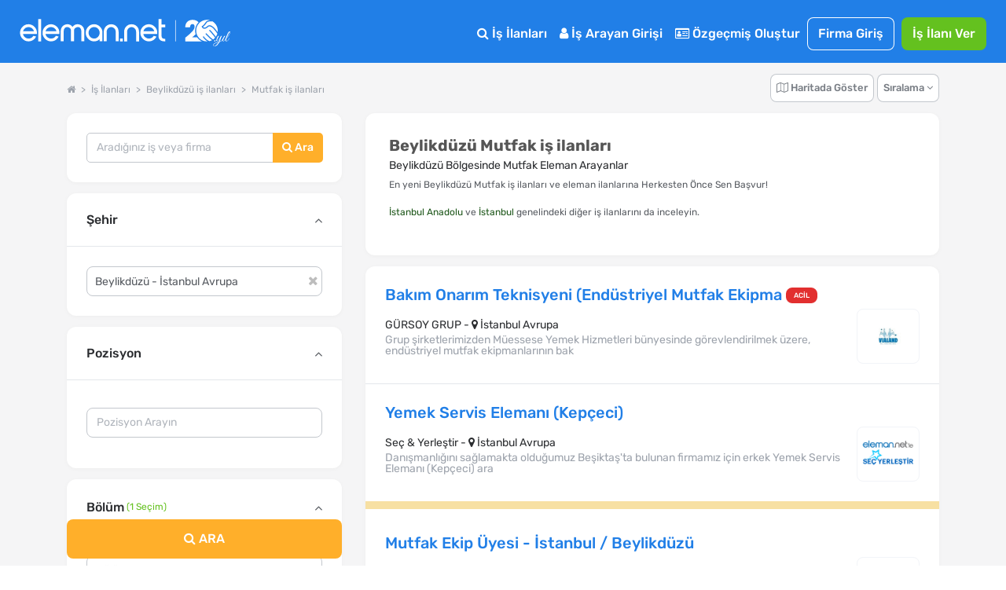

--- FILE ---
content_type: text/html; charset=utf-8
request_url: https://www.eleman.net/is-ilanlari/beylikduzu/mutfak
body_size: 46822
content:

<!DOCTYPE html>
<html lang="tr" prefix="og: http://ogp.me/ns#">
<head>
        	<title>Beylikdüzü Mutfak iş ilanları &amp; En Yeni Beylikdüzü İş Fırsatları | Eleman.net</title>
	<meta name="description" content="En Yeni Beylikdüzü Mutfak iş ilanları ve eleman ilanları burada! Güncel Mutfak iş fırsatlarını Herkesten Önce, Sen İncele"/>
		<meta name="robots" content="all"/>
	<meta charset="utf-8" />
	<meta name="viewport" content="width=device-width, initial-scale=1.0" />
	
	<meta name="twitter:card" content="summary" />
	<meta name="twitter:site" content="@elemannet" />
	<meta name="twitter:creator" content="@elemannet" />
	<meta property="og:url" content="https://www.eleman.net/is-ilanlari/beylikduzu/mutfak" />
	<meta property="twitter:url" content="https://www.eleman.net/is-ilanlari/beylikduzu/mutfak" />

		
	<meta property="og:title" content="Beylikdüzü Mutfak iş ilanları &amp; En Yeni Beylikdüzü İş Fırsatları | Eleman.net " />
	<meta property="og:description" content="En Yeni Beylikdüzü Mutfak iş ilanları ve eleman ilanları burada! Güncel Mutfak iş fırsatlarını Herkesten Önce, Sen İncele" />
	<meta name="twitter:title" content="Beylikdüzü Mutfak iş ilanları &amp; En Yeni Beylikdüzü İş Fırsatları | Eleman.net" />
	<meta name="twitter:description" content="En Yeni Beylikdüzü Mutfak iş ilanları ve eleman ilanları burada! Güncel Mutfak iş fırsatlarını Herkesten Önce, Sen İncele" />
	
	
			<meta property="og:image" content="https://cdn.eleman.net/img/elemannet-sosyal.jpg" />
		<meta name="twitter:image" content="https://cdn.eleman.net/img/elemannet-sosyal.jpg" />
			
		
    <meta name="google-site-verification" content="PNLxZm3sTnvHfcvDLlX0X5b_9xAWra9hyeBY_RCmqJA" />
	            <link rel="canonical" href="https://www.eleman.net/is-ilanlari/beylikduzu/mutfak"/>
                    <link rel="next" href="https://www.eleman.net/is-ilanlari/beylikduzu/mutfak?sy=2">
        <meta http-equiv="X-UA-Compatible" content="IE=edge">
                <meta name="apple-itunes-app" content="app-id=864063932"/>
        <meta name="google-play-app" content="app-id=com.pikobilisim.eleman">
            <link rel="shortcut icon" href="https://cdn.eleman.net/favicon.ico"/>
    <link rel="apple-touch-icon apple-touch-icon-precomposed" href="https://cdn.eleman.net/images/appicon60.png"/>
    <link rel="apple-touch-icon apple-touch-icon-precomposed" sizes="76x76" href="https://cdn.eleman.net/images/appicon76.png"/>
    <link rel="apple-touch-icon apple-touch-icon-precomposed" sizes="120x120" href="https://cdn.eleman.net/images/appicon120.png"/>
    <link rel="apple-touch-icon apple-touch-icon-precomposed" sizes="152x152" href="https://cdn.eleman.net/images/appicon152.png"/>

    <link rel="stylesheet" href="https://cdn.eleman.net/css/main.min.css?v=351" />
    <link rel="stylesheet" href="https://cdn.eleman.net/css/jquery.selectbox.min.css?v=5" />
        <link rel="stylesheet" href="https://cdn.eleman.net/js/facebox/facebox.min.css?v=5" />
    
    
    
    <link rel="stylesheet" href="https://cdn.eleman.net/css/select2.min.css?v=5" />
    <link rel="stylesheet" href="https://cdn.eleman.net/css/jquery-ui.min.css?v=5" />

        
    <!--[if lt IE 9]>
	<link rel="stylesheet" href="https://cdn.eleman.net/css/ie8.min.css" />
	<![endif]-->
        <script src="https://cdn.eleman.net/js/jquery-1.9.1.min.js?v=3"></script>
    <script src="https://cdn.eleman.net/js/jquery-ui.min.js?v=1"></script>
            <script src="https://cdn.eleman.net/js/jquery-migrate.min.js?v=3"></script>
        <script src="https://cdn.eleman.net/js/ortak.min.js?v=82"></script>
    <script src="https://cdn.eleman.net/js/jmd5.min.js?v=1"></script>
    <script src="https://cdn.eleman.net/js/libs.min.js?v=3"></script>
    <script src="https://cdn.eleman.net/js/mask/jquery.mask.min.js"></script>
    <script src="https://cdn.eleman.net/js/main.min.js?v=36"></script>
        <script src="https://cdn.eleman.net/js/facebox/facebox.min.js?v=9"></script>
    
                        <link rel="stylesheet" href="https://cdn.eleman.net/css/ilan_arama.min.css?v=10" />
             <script src="https://cdn.eleman.net/js/is_ilanlari.min.js?v=52"></script>
         
    <link rel="stylesheet" href="https://cdn.eleman.net/js/toastr/toastr.min.css" />
    <script src="https://cdn.eleman.net/js/toastr/toastr.min.js"></script>
    <script src="https://cdn.eleman.net/js/eoloader.jquery.min.js"></script>
    
        
    

                <script>(function(w,d,s,l,i){w[l]=w[l]||[];w[l].push({'gtm.start':
                    new Date().getTime(),event:'gtm.js'});var f=d.getElementsByTagName(s)[0],
                j=d.createElement(s),dl=l!='dataLayer'?'&l='+l:'';j.async=true;j.src=
                'https://www.googletagmanager.com/gtm.js?id='+i+dl;f.parentNode.insertBefore(j,f);
            })(window,document,'script','dataLayer','GTM-P55VXZW');</script>

        <script>
        if (top != self) {
            top.location = self.location;
        }

        var SITE_ADRES = 'https://www.eleman.net/';
                var SOCKET_ADRES = 'https://s.eleman.net';
        var toastrHide = false;
    </script>
                    
                <!-- Hotjar Tracking Code for http://www.eleman.net -->
		<script>
			(function(h,o,t,j,a,r){
				h.hj=h.hj||function(){(h.hj.q=h.hj.q||[]).push(arguments)};
				h._hjSettings={hjid:277613,hjsv:6};
				a=o.getElementsByTagName('head')[0];
				r=o.createElement('script');r.async=1;
				r.src=t+h._hjSettings.hjid+j+h._hjSettings.hjsv;
				a.appendChild(r);
			})(window,document,'https://static.hotjar.com/c/hotjar-','.js?sv=');
		</script>
        
    <link rel="apple-touch-icon" href="https://cdn.eleman.net/images/appicon144.png">
    <link rel="android-touch-icon" href="https://cdn.eleman.net/images/appicon144.png"/>
    <link rel="windows-touch-icon" href="https://cdn.eleman.net/images/appicon144.png"/>

    
       <script>
        $(document).ready(function(){
            $(document).on('click' , '.dropdown-btn-active' , function(){
                if ($(window).width() > 1184) {
                    location.href=$(this).data('url');
                }
            });
        });
    </script>
        <style>
        .badge2-container span{
            min-width: 15px;
            min-height: 15px;
            border-radius: 10%;
            padding: 2px;
            background: #8EBF45;
            bottom: 0;
            right: 15px;
            margin: -6px;
            text-align: center;
            color: #ffffff;
            position: absolute;
            font-size: 9px;
            line-height: 14px;
            display: block;
        }
        @media all and (max-width: 767px) {
            .badge2-container span {
                min-width: 15px;
                min-height: 15px;
                border-radius: 10%;
                padding: 2px;
                background: #8EBF45;;
                top: 0;
                right: 0px;
                margin: 15px 0px;
                text-align: center;
                color: #ffffff;
                position: absolute;
                font-size: 9px;
                line-height: 14px;
                display: block;

            }
        }
    </style>
</head>
<body >


        <noscript><iframe src="https://www.googletagmanager.com/ns.html?id=GTM-P55VXZW"
                      height="0" width="0" style="display:none;visibility:hidden"></iframe></noscript>

    
        <!-- Facebook Pixel Code -->
        <script>
            !function(f,b,e,v,n,t,s)
            {if(f.fbq)return;n=f.fbq=function(){n.callMethod?
                n.callMethod.apply(n,arguments):n.queue.push(arguments)};
                if(!f._fbq)f._fbq=n;n.push=n;n.loaded=!0;n.version='2.0';
                n.queue=[];t=b.createElement(e);t.async=!0;
                t.src=v;s=b.getElementsByTagName(e)[0];
                s.parentNode.insertBefore(t,s)}(window, document,'script',
                'https://connect.facebook.net/en_US/fbevents.js');
            fbq('init', '1531146357144876');
            fbq('track', 'PageView');
        </script>
        <noscript><img height="1" width="1" style="display:none" alt="facebook" src="https://www.facebook.com/tr?id=1531146357144876&ev=PageView&noscript=1"/></noscript>
        <!-- End Facebook Pixel Code -->

    






            <div class="c-navbar c-navbar--full ios_uyari" style="">

                                <div class="c-navbar__body">

                    <div class="c-button--icon-white u-color-white noprint  u-hidden@lg-up " id="back_button" style="">
                                            </div>

                    <div class="c-navbar__left" style="">
                        <script>document.head.insertAdjacentHTML("beforeend", "<style> .yirminci-yil-logo-svg { width: auto; height: 40px; margin-top: 6px; } @media screen and (max-width: 992px) { .yirminci-yil-logo-svg { width: auto; height: 30px; margin-top: 12px; } } </style>");</script>
                        <a href="https://www.eleman.net/" title="iş ilanları" class="c-navbar__brand ana_logo">
                            <svg class="yirminci-yil-logo-svg" viewBox="0 0 2181 325" fill="none" xmlns="http://www.w3.org/2000/svg">
                            <g clip-path="url(#clip0_1213_246)">
                            <path d="M90.6818 96.3084C92.484 96.3084 94.3352 96.3671 96.1958 96.4739C118.699 97.9492 138.417 107.267 154.813 124.184C170.731 140.927 178.807 160.038 178.807 180.992V196.439H136.994V196.453H34.5093C36.8181 209.798 43.1018 220.931 53.2329 229.617C64.6601 239.42 77.3942 244.187 92.1532 244.187C92.5424 244.187 92.9317 244.186 93.35 244.177C115.382 243.926 131.312 234.746 141.873 216.145L170.796 223.598C164.36 237.289 154.923 248.568 142.636 257.211C127.536 267.829 111.178 273.129 92.6004 273.43H91.4019C68.7717 273.43 48.5278 264.995 31.2361 248.34C22.3906 239.673 15.6207 230.142 11.12 219.999C6.56077 209.74 4.17384 198.54 4.02769 186.699C3.43344 161.561 12.4061 139.733 30.6623 121.835C47.9249 104.899 68.1196 96.3084 90.6818 96.3084ZM91.2375 125.979C77.4235 125.979 64.9829 130.338 54.2571 138.937C44.7101 146.595 38.3679 156.436 34.968 168.917V168.927H148.674C145.333 157.038 139.041 147.138 129.913 139.441C119.635 130.774 107.038 126.251 92.4738 125.989C92.0552 125.98 91.6463 125.979 91.2375 125.979Z" fill="white"/>
                            <path d="M222.389 273.847V43H192.518V273.847H222.389Z" fill="white"/>
                            <path d="M323.758 96.3084C325.56 96.3084 327.412 96.3671 329.272 96.4739C351.776 97.9492 371.494 107.267 387.889 124.184C403.807 140.927 411.884 160.038 411.884 180.992V196.439H370.07V196.453H267.586C269.894 209.798 276.178 220.931 286.309 229.617C297.737 239.42 310.471 244.187 325.23 244.187C325.619 244.187 326.008 244.186 326.426 244.177C348.459 243.926 364.389 234.746 374.949 216.145L403.872 223.598C397.436 237.289 387.999 248.568 375.712 257.211C360.612 267.829 344.255 273.129 325.677 273.43H324.478C301.848 273.43 281.604 264.995 264.312 248.34C255.467 239.673 248.697 230.142 244.196 219.999C239.637 209.74 237.25 198.54 237.104 186.699C236.51 161.561 245.482 139.733 263.739 121.835C281.001 104.899 301.196 96.3084 323.758 96.3084ZM324.314 125.979C310.5 125.979 298.059 130.338 287.334 138.937C277.787 146.595 271.444 156.436 268.044 168.917V168.927H381.751C378.409 157.038 372.117 147.138 362.989 139.441C352.712 130.774 340.114 126.251 325.55 125.989C325.132 125.98 324.723 125.979 324.314 125.979Z" fill="white"/>
                            <path d="M604.752 96.5672C602.719 96.398 600.676 96.3084 598.692 96.3084C577.985 96.3084 560.758 105.643 547.4 124.072C534.051 105.643 516.814 96.3084 496.107 96.3084C494.123 96.3084 492.07 96.398 490.027 96.5672C471.244 98.0897 455.842 105.215 444.249 117.763C431.872 130.799 425.594 148.452 425.594 170.216V272.782H456.328V167.618C456.328 155.508 459.531 145.656 466.107 137.476C472.652 129.336 480.963 125.376 491.515 125.376C502.067 125.376 512.004 129.018 519.958 136.203L519.978 136.222L520.008 136.242C528.001 143.228 531.889 151.886 531.889 162.702V272.772H562.911V162.702C562.911 151.945 566.709 143.288 574.524 136.213C582.884 128.918 592.296 125.366 603.274 125.366C614.253 125.366 622.524 129.436 628.98 137.466C635.655 145.766 639.046 155.916 639.046 167.608V272.772H669.781V170.206C669.781 148.632 663.404 130.978 650.818 117.733C638.937 105.195 623.436 98.0698 604.762 96.5572L604.752 96.5672Z" fill="white"/>
                            <path d="M773.586 96.367C772.402 96.3279 771.227 96.3084 770.063 96.3084C747.047 96.3084 727.031 104.825 710.596 121.634C693.211 139.106 684.377 160.441 684.377 185.016C684.377 209.59 692.609 229.169 708.849 246.378C724.924 263.411 744.902 272.493 768.208 273.381C769.296 273.41 770.373 273.43 771.431 273.43C793.35 273.43 812.58 265.655 828.733 250.309V273.133H857.407V184.811C858.271 161.456 850.312 140.862 833.751 123.643C817.521 106.454 797.262 97.2742 773.576 96.3767L773.586 96.367ZM810.939 227.072C799.863 238.7 787.079 244.358 771.819 244.358C770.839 244.358 769.83 244.329 768.83 244.29C753.143 243.471 740.271 237.305 729.516 225.442C718.886 213.716 713.635 199.571 713.907 183.386C714.169 167.007 719.789 153.525 731.088 142.179C742.465 130.755 755.851 125.195 772.023 125.195C788.195 125.195 800.553 130.892 811.211 142.111C822.365 153.866 827.907 167.27 828.179 183.103C828.441 200.224 822.801 214.614 810.93 227.081L810.939 227.072Z" fill="white"/>
                            <path d="M948.041 96.3084C926.193 96.3084 907.687 103.911 893.059 118.907C878.54 133.774 871.181 152.612 871.181 174.893V272.832H901.35V172.584C901.35 159.687 905.872 148.89 915.155 139.566C924.319 130.371 935.387 125.714 948.051 125.714C960.716 125.714 971.079 130.242 980.382 139.566C989.863 149.089 994.475 159.886 994.475 172.584V272.832H1024.63V174.893C1024.63 152.612 1017.27 133.774 1002.75 118.907C988.107 103.911 969.711 96.3084 948.041 96.3084Z" fill="white"/>
                            <path d="M1039.13 244.196V274H1067.99V244.196H1039.13Z" fill="white"/>
                            <path d="M1159.25 96.3084C1137.27 96.3084 1118.67 103.945 1103.97 118.988C1089.37 133.916 1081.98 152.814 1081.98 175.18V273.43H1112.6V172.861C1112.6 160.012 1117.11 149.252 1126.39 139.954C1135.54 130.793 1146.6 126.144 1159.25 126.144C1171.89 126.144 1182.24 130.667 1191.51 139.954C1200.99 149.45 1205.58 160.221 1205.58 172.861V273.43H1236.22V175.18C1236.22 152.824 1228.82 133.927 1214.23 118.988C1199.52 103.945 1181.02 96.3084 1159.25 96.3084Z" fill="white"/>
                            <path d="M1336.61 96.3084C1338.41 96.3084 1340.27 96.3671 1342.13 96.4739C1364.63 97.9492 1384.35 107.267 1400.74 124.184C1416.66 140.927 1424.74 160.038 1424.74 180.992V196.439H1382.92V196.453H1280.44C1282.75 209.798 1289.03 220.931 1299.16 229.617C1310.59 239.42 1323.32 244.187 1338.08 244.187C1338.47 244.187 1338.86 244.186 1339.28 244.177C1361.31 243.926 1377.24 234.746 1387.8 216.145L1416.73 223.598C1410.29 237.289 1400.85 248.568 1388.57 257.211C1373.47 267.829 1357.11 273.129 1338.53 273.43H1337.33C1314.7 273.43 1294.46 264.995 1277.17 248.34C1268.32 239.673 1261.55 230.142 1257.05 219.999C1252.49 209.74 1250.1 198.54 1249.96 186.699C1249.36 161.561 1258.34 139.733 1276.59 121.835C1293.86 104.899 1314.05 96.3084 1336.61 96.3084ZM1337.17 125.979C1323.35 125.979 1310.91 130.338 1300.19 138.937C1290.64 146.595 1284.3 156.436 1280.9 168.917V168.927H1394.6C1391.26 157.038 1384.97 147.138 1375.84 139.441C1365.57 130.774 1352.97 126.251 1338.4 125.989C1337.99 125.98 1337.58 125.979 1337.17 125.979Z" fill="white"/>
                            <path d="M1469.12 99.5357V43H1438.45V219.017C1438.45 236.977 1444 250.721 1454.93 259.87C1465.68 268.866 1481.78 273.43 1502.8 273.43H1507V247.275H1502.8C1479.83 247.275 1469.13 237.121 1469.13 215.325V127.957H1507V99.5357H1469.12Z" fill="white"/>
                            <path d="M1615 54L1615 274" stroke="white" stroke-width="5.67" stroke-miterlimit="10"/>
                            <path d="M1939.57 274.16C1878.02 274.16 1827.95 224.03 1827.95 162.42C1827.95 100.81 1878.06 50.65 1939.65 50.65C1950.41 50.65 1961.17 52.23 1971.63 55.35C1957.76 55.92 1939.47 58.77 1931.17 68.85C1925.49 75.75 1921.13 81.74 1917.29 87.02C1908.31 99.37 1901.83 108.3 1887.74 116.07C1885.11 117.52 1884.02 120.7 1885.19 123.47C1889.04 132.91 1896.79 139.66 1906.44 141.97C1908.83 142.54 1911.32 142.83 1913.81 142.83C1925.15 142.83 1937.55 136.76 1949.69 125.27C1954.76 120.46 1960.23 118.12 1966.4 118.12C1991.97 118.12 2022.59 158.13 2046.4 192.98C2046.76 193.51 2046.85 194.05 2046.67 194.65C2043.32 205.76 2038.28 216.23 2031.7 225.77C2015.21 203.33 1983.89 166.16 1972.28 156.4C1971.19 155.48 1969.91 154.99 1968.58 154.99C1966.18 154.99 1963.89 156.65 1963.03 159.02C1962.2 161.3 1962.87 163.71 1964.78 165.31C1976.19 174.91 2008.52 213.54 2024.32 235.36C2018.2 242.44 2011.19 248.76 2003.49 254.12C1977.93 237.28 1951.84 211 1935.95 192.03C1934.81 190.67 1933.26 189.92 1931.6 189.92C1929.32 189.92 1927.13 191.34 1926.14 193.46C1925.2 195.48 1925.52 197.74 1927.01 199.52C1942.21 217.65 1967.44 243.28 1992.66 260.84C1984.04 265.45 1974.79 268.96 1965.15 271.22C1964.99 271.26 1964.83 271.28 1964.68 271.28C1964.42 271.28 1964.17 271.22 1963.91 271.09C1927.76 254.15 1908.22 224.26 1908.03 223.96C1906.9 222.26 1905.18 221.3 1903.29 221.3C1901.08 221.3 1898.98 222.57 1897.92 224.53C1896.92 226.4 1897.05 228.53 1898.27 230.38C1899.99 232.99 1915.85 256.25 1944.97 274.09C1943.18 274.12 1941.36 274.17 1939.56 274.17L1939.57 274.16Z" fill="white"/>
                            <path d="M2050.32 177.96C2028.78 147.13 1996.67 106.26 1966.28 106.26C1957.33 106.26 1949.05 109.81 1941.66 116.81C1935.32 122.82 1929.1 127.02 1923.18 129.27C1919.99 130.49 1916.81 131.1 1913.76 131.1C1910.53 131.1 1907.57 130.42 1904.96 129.11C1902.35 127.8 1900.11 125.85 1898.33 123.36C1911.33 115.06 1918.17 105.64 1926.73 93.88C1930.6 88.55 1934.91 82.63 1940.17 76.26C1945.29 70.05 1958.39 66.76 1978.02 66.76C1986.04 66.76 1993.39 67.33 1998.13 67.8C1998.92 67.88 1999.57 68.11 2000.29 68.56C2036.66 92.08 2056.29 135.01 2050.32 177.97V177.96Z" fill="white"/>
                            <path d="M1714.87 235.66V274.16H1888.04C1867.88 264.81 1850.68 250.18 1838.23 232.02H1785.2C1797.37 222.69 1810.51 211.93 1822.5 199.85C1818.76 188.09 1816.73 175.56 1816.73 162.56C1816.73 129.19 1830.04 98.95 1851.62 76.79C1840.16 61.05 1820.31 51.04 1790.96 51.04C1750.64 51.04 1715.78 74.08 1714.26 127.74H1764.28C1764.28 106.82 1773.37 94.7 1788.84 94.7C1804.31 94.7 1811.88 105.01 1811.88 121.07C1811.88 158.36 1761.86 196.86 1714.87 235.66Z" fill="white"/>
                            <path d="M2025.1 272.96C2023.58 274.26 2021.9 274.91 2020.06 274.91C2018.22 274.91 2016.81 274.34 2015.83 273.2C2014.85 272.06 2014.37 271.06 2014.37 270.19C2014.37 267.26 2015.24 265.09 2016.97 263.68C2018.7 262.27 2020.49 261.57 2022.34 261.57C2024.19 261.57 2025.59 262.14 2026.57 263.28C2027.55 264.42 2028.03 265.42 2028.03 266.29C2028.03 267.16 2027.92 268.16 2027.71 269.3C2027.49 270.44 2026.62 271.66 2025.11 272.96H2025.1Z" fill="white"/>
                            <path d="M2018.27 324.04C2013.5 324.04 2009.81 323.04 2007.21 321.03C2004.61 319.02 2003.31 316.61 2003.31 313.79C2003.31 310.97 2004.12 307.77 2005.75 304.19C2008.57 298.66 2013.67 294.21 2021.04 290.85C2026.57 288.25 2033.89 285.83 2043 283.61C2052.11 281.39 2057.96 279.9 2060.57 279.14C2064.47 272.31 2069.13 260.11 2074.56 242.55C2068.27 253.61 2063.01 261.36 2058.78 265.81C2054.55 270.26 2050.27 272.48 2045.93 272.48C2040.08 272.48 2036.66 270.04 2035.68 265.16C2035.25 264.4 2035.14 263.26 2035.35 261.74C2035.57 260.22 2035.7 259.14 2035.76 258.49C2035.82 257.84 2036.17 256.78 2036.82 255.32C2037.47 253.86 2037.9 252.8 2038.12 252.15C2039.31 249.66 2040.34 247.71 2041.21 246.3C2039.47 246.3 2038.99 245.43 2039.75 243.7L2042.68 238.01C2046.36 230.96 2049.4 225 2051.79 220.12C2052.87 217.84 2054.99 216.7 2058.13 216.7H2068.05C2067.83 216.92 2067.29 217.35 2066.42 218C2064.47 219.3 2063 220.82 2062.03 222.55C2058.13 229.27 2053.25 238.87 2047.39 251.34C2045 256.44 2043.81 260.18 2043.81 262.56C2043.81 264.94 2044.22 266.63 2045.03 267.6C2045.85 268.58 2046.95 269.06 2048.37 269.06C2050.43 269.06 2053.3 266.89 2056.99 262.55C2064.69 253.55 2073.2 239.4 2082.53 220.1C2083.72 217.82 2085.84 216.68 2088.87 216.68H2097.65C2094.83 218.63 2092.61 221.1 2090.98 224.08C2089.35 227.06 2087.59 231.1 2085.69 236.2C2083.79 241.3 2081.41 248.07 2078.53 256.53C2075.66 264.99 2073.46 271.33 2071.94 275.56C2082.13 272.53 2089.94 267.16 2095.36 259.46C2097.75 256.1 2101.16 250.14 2105.61 241.57C2106.37 240.05 2107.05 239.46 2107.64 239.78C2108.23 240.11 2108.54 240.54 2108.54 241.08C2108.54 241.62 2107.64 243.71 2105.86 247.34C2104.07 250.97 2102.25 254.33 2100.41 257.42C2098.56 260.51 2096.18 263.68 2093.25 266.93C2090.32 270.18 2087.07 272.76 2083.49 274.66C2079.91 276.56 2075.14 278.59 2069.18 280.76C2060.83 295.94 2052.43 307.11 2043.97 314.26C2036.05 320.77 2027.49 324.02 2018.27 324.02V324.04ZM2008.84 307.93C2007.65 310.31 2007.05 312.51 2007.05 314.52C2007.05 316.53 2007.81 318.07 2009.33 319.16C2010.85 320.24 2012.75 320.79 2015.02 320.79C2021.31 320.79 2028.03 317.56 2035.19 311.11C2042.35 304.66 2048.63 297.74 2054.06 290.37L2057.64 284.35C2039.75 289.01 2028.47 292.37 2023.81 294.43C2016.87 297.46 2011.88 301.97 2008.85 307.93H2008.84Z" fill="white"/>
                            <path d="M2122.28 265.08C2120.71 266.87 2118.73 268.58 2116.35 270.2C2113.96 271.83 2111.25 272.64 2108.22 272.64C2105.19 272.64 2102.74 271.45 2100.9 269.06C2099.05 266.68 2098.13 263.88 2098.13 260.68C2098.13 257.48 2098.95 254.42 2100.57 251.49L2114.72 224.49C2116.78 220.48 2118.14 218.18 2118.79 217.58C2119.44 216.99 2121.01 216.69 2123.51 216.69H2131.8C2131.58 216.91 2131.04 217.34 2130.17 217.99C2128.22 219.29 2126.75 220.81 2125.78 222.54C2117.43 236.1 2111.79 246.61 2108.87 254.09C2106.92 258.32 2105.94 261.79 2105.94 264.5C2105.94 267.54 2107.67 269.05 2111.14 269.05L2117.48 265.96C2121.82 261.73 2126.91 253.55 2132.77 241.4C2133.64 239.77 2134.4 239.29 2135.05 239.94C2135.38 240.16 2135.54 240.51 2135.54 241C2135.54 241.49 2135.05 242.74 2134.08 244.74C2133.1 246.75 2132.29 248.4 2131.64 249.7C2130.99 251 2129.66 253.44 2127.65 257.02C2125.64 260.6 2123.85 263.28 2122.28 265.07V265.08Z" fill="white"/>
                            <path d="M2141.56 245.72C2140.69 248.27 2139.96 250.71 2139.36 253.04C2138.76 255.37 2138.47 257.7 2138.47 260.03C2138.47 262.36 2139.01 264.53 2140.1 266.54C2141.18 268.55 2142.92 269.55 2145.3 269.55C2149.2 269.55 2153 266.92 2156.69 261.66C2160.37 256.4 2164.28 249.71 2168.4 241.57C2169.27 240.05 2170.08 239.46 2170.84 239.78C2171.38 240.22 2171.49 240.78 2171.17 241.49C2170.84 242.2 2170.16 243.71 2169.14 246.04C2168.11 248.37 2167.35 250 2166.86 250.92C2166.37 251.84 2165.5 253.47 2164.26 255.8C2163.01 258.13 2161.93 259.87 2161.01 261C2160.09 262.14 2158.84 263.6 2157.27 265.39C2155.7 267.18 2154.2 268.51 2152.8 269.37C2149 271.76 2145.42 272.95 2142.06 272.95C2138.7 272.95 2136.1 272.22 2134.25 270.76C2132.4 269.3 2131.29 267.72 2130.92 266.04C2130.54 264.36 2130.35 262.87 2130.35 261.57C2130.35 260.27 2130.4 258.59 2130.51 256.53C2130.84 253.06 2131.51 249.7 2132.54 246.45C2133.57 243.2 2134.14 241.36 2134.25 240.92C2136.74 231.92 2140.29 222.11 2144.9 211.48C2149.51 200.85 2153.41 192.86 2156.61 187.49C2159.81 182.12 2162.33 178.46 2164.17 176.51C2167.85 172.61 2171.49 170.65 2175.07 170.65C2177.56 170.65 2179.24 172.44 2180.11 176.02C2180.22 176.67 2180.27 177.48 2180.27 178.46C2180.27 182.15 2178.97 186.81 2176.36 192.45C2167.03 213.16 2155.92 229.43 2143.02 241.24C2142.91 241.67 2142.42 243.17 2141.56 245.71V245.72ZM2160.75 214.74C2166.17 206.18 2170.15 198.88 2172.7 192.86C2175.25 186.84 2176.52 182.75 2176.52 180.58C2176.52 178.41 2176.14 177.33 2175.38 177.33C2174.3 177.33 2172.23 179.47 2169.2 183.75C2166.16 188.04 2162.07 195.73 2156.92 206.85C2151.77 217.97 2147.57 227.7 2144.32 236.05C2149.85 230.41 2155.32 223.31 2160.75 214.74Z" fill="white"/>
                            </g>
                            <defs>
                            <clipPath id="clip0_1213_246">
                                <rect width="2180.27" height="324.04" fill="white"/>
                            </clipPath>
                            </defs>
                            </svg>
                        </a>
                    </div>
                    <div class="c-navbar__right noprint">
                        <table  class="noprint" style="">
                            <tr>
                                                                <td>
                                                                        <div class="sm__input noprint" id="sm_input">
                                        <a class="c-nav-toggle"  data-toggle="nav-toggle" data-mobile-target="#mobile-menu" data-tablet-target="#tablet-menu" style="  border: 1px solid #fff; border-radius: 8px; width:59px; height: 23px;  z-index: 9; " title="eleman.net iş ilanları menü">
                                                                                        <span  class="sm__label"><span class=" sm__label-bar"></span></span>
                                            <span class="u-color-white toggle_menu" style=" float:left; padding-top: 3%; padding-left: 22px; font-size: 11px;" >MENÜ</span>
                                            <span class="u-color-white toggle_kapat" style=" float:left; padding-top: 3%; padding-left: 20px; font-size: 11px; display:none;" >KAPAT</span>
                                        </a>
                                    </div>
                                </td>
                            </tr>
                        </table>

                                                <div class="c-navbar__mobile" id="mobile-menu">

                                                            <div class="c-navbar__tablet" id="tablet-menu">


                                                                            <div class="c-navbar__item">
                                            <a href="https://www.eleman.net/is-ilanlari" title="İş İlanları" class="c-button c-button--large c-button--icon-white">
                                                <i class="icon icon-search"></i>
                                                İş İlanları
                                            </a>
                                        </div>
                                                                        
                                                                            <div class="c-navbar__item">
                                            <a href="https://www.eleman.net/aday_giris.php" title="Aday Girişi" class="c-button c-button--large c-button--icon-white">
                                                <i class="icon icon-user"></i>
                                                İş Arayan Girişi
                                            </a>
                                        </div>


                                        <div class="c-navbar__item">
                                            <a href="https://www.eleman.net/aday/uye_ol.php"   title="Özgeçmiş Oluştur" class="c-button c-button--large c-button--icon-white el-abtn-aday-uyelik-olustur-1 el-abtn-6">
                                                <i class="icon icon-id-card-o"></i>
                                                 Özgeçmiş Oluştur

                                            </a>
                                        </div>
                                                                        <div class="c-navbar__item">
                                        <a href="https://www.eleman.net/giris.php" title="Firma Girişi Yap" class="c-button c-button--large  c-button--ghost-white" style="padding:7px 14px">Firma Giriş</a>
                                    </div>
                                    <div class="c-navbar__item u-gap-left-small">
                                        <a href="https://www.eleman.net/firma/is-ilani-ver" title="İş İlanı Ver" class="c-button c-button--large c-button--success el-fbtn-firma-uyelik-olustur-3 el-fbtn-8" style="padding:7px 14px">İş İlanı Ver</a>
                                    </div>
                                    									
                                    <div class="c-navbar__item u-hidden@md-up">
                                        <a href="https://www.eleman.net/aday/favori.php?t=bildirim" title="Bildirimler" class="c-button c-button--large c-button--icon-white">
                                            <i class="icon icon-bell-o"></i>
                                            Bildirimler
                                        </a>
                                    </div>
                                                                                                                <div class="c-navbar__item u-gap-left-medium u-hidden@lg-up">
                                            <br>
                                            <span class="u-font-size-sm u-text-inline u-color-white"><i class="icon icon-location-arrow"></i> Şehirlere Göre İş İlanları</span>
                                            <a href="https://www.eleman.net/is-ilanlari/istanbul" title="istanbul iş ilanları" class="c-button c-button--small c-button--icon-white">İstanbul</a>
                                            <a href="https://www.eleman.net/is-ilanlari/istanbul-anadolu" title="istanbul Anadolu iş ilanları" class="c-button c-button--small c-button--icon-white">İstanbul Anadolu</a>
                                            <a href="https://www.eleman.net/is-ilanlari/istanbul-avrupa" title="istanbul Avrupa iş ilanları" class="c-button c-button--small c-button--icon-white">İstanbul Avrupa</a>

                                            <a href="https://www.eleman.net/is-ilanlari/ankara" title="Ankara iş ilanları" class="c-button c-button--small c-button--icon-white">Ankara</a>
                                            <a href="https://www.eleman.net/is-ilanlari/izmir" title="İzmir iş ilanları" class="c-button c-button--small c-button--icon-white">İzmir</a>
                                            <a href="https://www.eleman.net/is-ilanlari/bursa" title="Bursa iş ilanları" class="c-button c-button--small c-button--icon-white">Bursa</a>
                                        </div>
                                    
                                </div>

                                                    </div>
                    </div>
                </div>
                    </div>






<link rel="stylesheet" href="https://cdn.eleman.net/css/redesign.min.css?v=12">
<script>
    var aday_oturum = false;
    var site = 'https://www.eleman.net/';
</script>
<div class="l-section l-section--gray">
    <div class="container "></div>
        <a id="is-ilanlari"></a>

    <div class="container_new">
                <!--Breadcrumb, Sıralama ve Seçimler-->
        <style>
	#mobil_kisa_arama .c-form-control {
        display: inline-block;
		font-size: 14px;
		border:none;
		border-radius: 8px 0 0 8px;
	}

	#mobil_kisa_arama .il_ilce_arama_input {
		border:none;
		border-radius:0;
		border-left:dotted 1px #ededed;
	}

	#mobil_kisa_arama .c-button--warning {
		border:none;
		border-radius:0 8px 8px 0;
	}
	@media (max-width: 767px) {
		#mobil_kisa_arama .c-form-control {border-radius: 8px;}
		#mobil_kisa_arama .sehir_kelime_input {border-radius: 8px 0px 0px 8px;}
		#mobil_kisa_arama .il_ilce_arama_input {border-left:none;border-radius: 8px 0 0 8px;}
	}

    @media (max-width: 767px) {
        span.ttip.konum_kapat_buton {
            line-height: 2;
        }
        button.konum_bul_buton {
            margin-top: 2px;
        }
    }

    span.konum_kapat_buton i {
        color: #bdbdbd !important;
    }

</style>
<div class="l-grid " id="">

    <div class="l-grid__col l-grid__col--lg-8 u-gap-top-small@sm-up u-hidden@md-down">
        
                                                                                                                                                                                            


                    <ul class="c-breadcrumb one-line-scroll">
                                    <li class="c-breadcrumb__item ">
                          <a class="c-breadcrumb__link" title=" eleman.net Ana Sayfa "
                                                                                   href="https://www.eleman.net">
                                                        <span><i class='icon icon-home'></i></span>
                                                    </a>
                    
                    </li>
                                        <li class="c-breadcrumb__item ">
                          <a class="c-breadcrumb__link" title=" İş İlanları "
                                                                                   href="https://www.eleman.net/is-ilanlari">
                                                        <span>İş İlanları</span>
                                                    </a>
                    
                    </li>
                                        <li class="c-breadcrumb__item ">
                          <a class="c-breadcrumb__link" title=" Beylikdüzü iş ilanları "
                                                                                   href="https://www.eleman.net/is-ilanlari/beylikduzu">
                                                        <span>Beylikdüzü iş ilanları</span>
                                                    </a>
                    
                    </li>
                                        <li class="c-breadcrumb__item ">
                                                    <span>Mutfak iş ilanları</span>
                            
                    </li>
                                </ul>
            </div>
        <div class="l-grid__col l-grid__col--lg-4 l-grid__col--md-12  u-text-right@lg-up u-text-center@md-down  u-gap-ends-small@sm-up u-gap-bottom-xsmall@md-down u-hidden@sm-down">
        <button style="padding-right: 8px; padding-left: 8px; font-size: 13px;" class="c-button c-button--ghost__white   u-hidden@lg-up ust-button-gruop" id="filtrele_b">
             Detaylı Ara (2)
            <span class="down_icon asagi"> <i class="icon icon-angle-down"></i></span>
        </button>

        <button style="padding-right: 8px; padding-left: 8px; font-size: 13px;" class="c-button c-button--ghost__white maps_modal_open_button" data-latitude="40.99103810" data-longitude="28.64981440">
            <span class="map-show-button"><i class="icon icon-map-o"></i> Haritada Göster</span>
        </button>

        <button style="padding-right: 8px; padding-left: 8px; font-size: 13px;" class="c-button c-button--ghost__white  ust-button-gruop" id="siralama_b">
             <span class=""> Sıralama </span>
            <span class="down_icon asagi"> <i class="icon icon-angle-down"></i></span>
        </button>
    </div>
    <div class="l-grid__col--lg-8"></div>
    </div>
        <!--Breadcrumb, Sıralama ve Seçimler-->


        <!-- Content-->
        <div class="l-grid new-list-l-grid">


            <!--Arama Formu-->
            <div class="l-grid__col l-grid__col--lg-4 ">
        <form action="https://www.eleman.net/is-ilanlari" method="get" id="ilan_ara_form"  >
        <div class="is-collapsed@md-down l-filter " id="c-filter-bar" >
			<div class=" arama_ikon">
				<div> <!--class= "u-border-blue7@xs-down u-border-bottom-blue5@xs-down"-->
            <div class="c-box c-box--small u-gap-bottom-small u-hidden@md-down">
                <div class="c-box__body " id="collapse1">
                    <div class="u-full-width ">
                        <div class="c-input-group u-flex">
                            <div class="u-flex-grow-full">
                                <input type="text" value="" name="aranan" id="aranan-kelime" class="c-form-control js-auto-complete" autocomplete="off" style="border-radius: 5px 0 0 5px;" placeholder="Aradığınız iş veya firma">
									
																		<input type="hidden" name="arandi" value="e">
										
																			
                            </div>
                            
                            <button onclick="submit_search_form(); return false;" type="button"  class="c-button c-button--warning" style="border-radius: 0 5px 5px 0;">
                                <i class="icon icon-search"></i> Ara
                            </button>
                        </div>
                    </div>
                </div>
            </div>
            <div class="c-box c-box--small u-gap-bottom-small@lg-up u-gap-top-xsmall@sm-down u-hidden@md-down">
                <div class="c-box__header  is-open">
                    <div class="c-box__header-left">
                        <h5 class="u-clear-gap u-font-weight-medium" title="İş araması için şehir seçin">Şehir </h5>
                    </div>
                    <div class="c-box__header-right">
                        <i class="icon icon-angle-up"></i>
                    </div>
                </div>
                <style>
                    @keyframes spin {
                        from {
                            transform:rotate(0deg);
                        }
                        to {
                            transform:rotate(360deg);
                        }
                    }
                </style>
                <div class="c-box__body  u-full-width">
                    <div class="c-input-group u-flex">
                        <span class="konum_div_page konum_div--large u-flex-grow-full" id="input_container_page">
                            <input type="text" name="sehir" style="height: 38px;" placeholder="İlçe, İl Ara..." class="il_ilce_arama_input sehir_kelime_input u-gap-bottom-small@sm-down" id="sehir2_page" value="Beylikdüzü - İstanbul Avrupa">
                            <span id="input_img_page" style="top:30px">
                                <button class="konum_bul_buton" style="text-wrap: nowrap; background-color: #fff; border: 1px solid #217fe7; border-radius: 99px; display: none; flex-direction: row; height: 28px; padding: 0 10px 0 6px; align-items: center; justify-content: center; gap: 2px; color: #217fe7; font-size: 11px; font-weight: 500; cursor: pointer; ">
                                   <svg style="display: block" class="pointer-svg" width="16px" height="16px" xmlns="http://www.w3.org/2000/svg" viewBox="0 0 24 24" fill="currentColor"><path fill="none" d="M0 0h24v24H0z"></path><path d="M12 23.7279L5.63604 17.364C2.12132 13.8492 2.12132 8.15076 5.63604 4.63604C9.15076 1.12132 14.8492 1.12132 18.364 4.63604C21.8787 8.15076 21.8787 13.8492 18.364 17.364L12 23.7279ZM16.9497 15.9497C19.6834 13.2161 19.6834 8.78392 16.9497 6.05025C14.2161 3.31658 9.78392 3.31658 7.05025 6.05025C4.31658 8.78392 4.31658 13.2161 7.05025 15.9497L12 20.8995L16.9497 15.9497ZM12 13C10.8954 13 10 12.1046 10 11C10 9.89543 10.8954 9 12 9C13.1046 9 14 9.89543 14 11C14 12.1046 13.1046 13 12 13Z"></path></svg>
                                   <svg class="spinner-svg" width="16px" height="16px" style="animation-name: spin; animation-duration: 1500ms; animation-iteration-count: infinite; animation-timing-function: linear; display: none" xmlns="http://www.w3.org/2000/svg" viewBox="0 0 24 24" fill="currentColor"><path fill="none" d="M0 0h24v24H0z"></path><path d="M12 2C12.5523 2 13 2.44772 13 3V6C13 6.55228 12.5523 7 12 7C11.4477 7 11 6.55228 11 6V3C11 2.44772 11.4477 2 12 2ZM12 17C12.5523 17 13 17.4477 13 18V21C13 21.5523 12.5523 22 12 22C11.4477 22 11 21.5523 11 21V18C11 17.4477 11.4477 17 12 17ZM22 12C22 12.5523 21.5523 13 21 13H18C17.4477 13 17 12.5523 17 12C17 11.4477 17.4477 11 18 11H21C21.5523 11 22 11.4477 22 12ZM7 12C7 12.5523 6.55228 13 6 13H3C2.44772 13 2 12.5523 2 12C2 11.4477 2.44772 11 3 11H6C6.55228 11 7 11.4477 7 12ZM19.0711 19.0711C18.6805 19.4616 18.0474 19.4616 17.6569 19.0711L15.5355 16.9497C15.145 16.5592 15.145 15.9261 15.5355 15.5355C15.9261 15.145 16.5592 15.145 16.9497 15.5355L19.0711 17.6569C19.4616 18.0474 19.4616 18.6805 19.0711 19.0711ZM8.46447 8.46447C8.07394 8.85499 7.44078 8.85499 7.05025 8.46447L4.92893 6.34315C4.53841 5.95262 4.53841 5.31946 4.92893 4.92893C5.31946 4.53841 5.95262 4.53841 6.34315 4.92893L8.46447 7.05025C8.85499 7.44078 8.85499 8.07394 8.46447 8.46447ZM4.92893 19.0711C4.53841 18.6805 4.53841 18.0474 4.92893 17.6569L7.05025 15.5355C7.44078 15.145 8.07394 15.145 8.46447 15.5355C8.85499 15.9261 8.85499 16.5592 8.46447 16.9497L6.34315 19.0711C5.95262 19.4616 5.31946 19.4616 4.92893 19.0711ZM15.5355 8.46447C15.145 8.07394 15.145 7.44078 15.5355 7.05025L17.6569 4.92893C18.0474 4.53841 18.6805 4.53841 19.0711 4.92893C19.4616 5.31946 19.4616 5.95262 19.0711 6.34315L16.9497 8.46447C16.5592 8.85499 15.9261 8.85499 15.5355 8.46447Z"></path></svg>
                                   <span class="location-text" style="display: inline-block; margin: 0;font-size: unset;padding: unset; height: unset; width: auto;">Konum Al</span>
                               </button>
                                <span class="konum_kapat_buton "><i class="icon icon-remove" style="color: #bdbdbd;"></i></span>
                            </span>
                        </span>
                    </div>
                    <div class="u-full-width ">
                        <div class="c-input-group l-flex ">
                            <div class="u-full-width l-grid "  style="justify-content: center">
                            </div>
                       </div>
                    </div>
                </div>
            </div>
			                    <style>
                        .secili-pozisyon {
                            padding-left: 3px;
                            border-radius: 3px;
                            border: 1px solid #c3c7cd;
                            font-size: 12px;
                            font-weight: 500;
                            background: white;
                            margin-right: 5px;
                            margin-bottom: 3px;
                            display: inline-block;
                        }
                        
                        .pozisyon-sil {
                            background: #E9E9ED;
                            padding: 7px;
                            cursor: pointer;
                        }
                        
                        .pozisyon-label {
                            height: 32px;
                        }
                    </style>
            <div class="c-box c-box--small u-gap-bottom-small@lg-up" id="pozisyon_ajax">
                <div class="c-box__header" >
                    <div class="c-box__header-left">
                        <h5 class="u-clear-gap u-font-weight-medium" title="iş araması için pozisyon seçin">Pozisyon </h5>
                        <span class="u-font-size-xxs u-color-success select_count_span u-hidden">&nbsp;(<span class="select_count">0</span> Seçim)</span>
                    </div>
                    <div class="c-box__header-right">
                        <i class="icon icon-angle-down"></i>
                    </div>
                </div>
                <div class="c-box__body  is-collapsed@md-down ilan_pozisyonlar_aj">
                    <div id="secili_pozisyonlar">
                                            </div>
                    <input type="text" class="c-form-control u-gap-bottom-small" id="searchWordPozisyon" style="margin-top: 10px;" placeholder="Pozisyon Arayın">
                    <div class="u-max-scroll" id="pozisyon-search">
                                            </div>
                </div>
            </div>
             <div class="c-box c-box--small u-gap-bottom-small@lg-up">
                <div class="c-box__header" >
                    <div class="c-box__header-left">
                        <h5 class="u-clear-gap u-font-weight-medium" title="iş araması için bölüm seçin">Bölüm</h5>
                        <span class="u-font-size-xxs u-color-success  select_count_span ">&nbsp;(<span class="select_count">1</span> Seçim)</span>
                    </div>
                    <div class="c-box__header-right">
                        <i class="icon icon-angle-down"></i>
                    </div>
                </div>
                <div class="c-box__body is-collapsed@md-down ilan_bolumler_aj" id="collapse9">
					                    <input type="text" class="c-form-control u-gap-bottom-small" id="searchWordBolum" placeholder="Bölüm Arayın">
                    <div class="u-max-scroll" id="bolum-search">
                        <label class="c-checkbox u-full-width">
				<input class="c-checkbox__inp s_count" type="checkbox" checked="checked" name="bol[]" value="179" />
				<span class="c-checkbox__mask"></span>
				<span class="u-align-middle">Mutfak</span>
			</label><label class="c-checkbox u-full-width">
				<input class="c-checkbox__inp s_count" type="checkbox" name="bol[]" value="1" />
				<span class="c-checkbox__mask"></span>
				<span class="u-align-middle">Acente</span>
			</label><label class="c-checkbox u-full-width">
				<input class="c-checkbox__inp s_count" type="checkbox" name="bol[]" value="2" />
				<span class="c-checkbox__mask"></span>
				<span class="u-align-middle">Acil Tıp</span>
			</label><label class="c-checkbox u-full-width">
				<input class="c-checkbox__inp s_count" type="checkbox" name="bol[]" value="3" />
				<span class="c-checkbox__mask"></span>
				<span class="u-align-middle">Ağız ve Diş Sağlığı</span>
			</label><label class="c-checkbox u-full-width">
				<input class="c-checkbox__inp s_count" type="checkbox" name="bol[]" value="4" />
				<span class="c-checkbox__mask"></span>
				<span class="u-align-middle">Aktif Pazarlama</span>
			</label><label class="c-checkbox u-full-width">
				<input class="c-checkbox__inp s_count" type="checkbox" name="bol[]" value="5" />
				<span class="c-checkbox__mask"></span>
				<span class="u-align-middle">Aktif Satış</span>
			</label><label class="c-checkbox u-full-width">
				<input class="c-checkbox__inp s_count" type="checkbox" name="bol[]" value="6" />
				<span class="c-checkbox__mask"></span>
				<span class="u-align-middle">Aktivasyon</span>
			</label><label class="c-checkbox u-full-width">
				<input class="c-checkbox__inp s_count" type="checkbox" name="bol[]" value="376" />
				<span class="c-checkbox__mask"></span>
				<span class="u-align-middle">Alüminyum</span>
			</label><label class="c-checkbox u-full-width">
				<input class="c-checkbox__inp s_count" type="checkbox" name="bol[]" value="398" />
				<span class="c-checkbox__mask"></span>
				<span class="u-align-middle">Alüminyum Doğrama</span>
			</label><label class="c-checkbox u-full-width">
				<input class="c-checkbox__inp s_count" type="checkbox" name="bol[]" value="7" />
				<span class="c-checkbox__mask"></span>
				<span class="u-align-middle">Ambar</span>
			</label><label class="c-checkbox u-full-width">
				<input class="c-checkbox__inp s_count" type="checkbox" name="bol[]" value="8" />
				<span class="c-checkbox__mask"></span>
				<span class="u-align-middle">Ambulans ve Acil Bakım</span>
			</label><label class="c-checkbox u-full-width">
				<input class="c-checkbox__inp s_count" type="checkbox" name="bol[]" value="9" />
				<span class="c-checkbox__mask"></span>
				<span class="u-align-middle">Ameliyathane</span>
			</label><label class="c-checkbox u-full-width">
				<input class="c-checkbox__inp s_count" type="checkbox" name="bol[]" value="10" />
				<span class="c-checkbox__mask"></span>
				<span class="u-align-middle">Analiz</span>
			</label><label class="c-checkbox u-full-width">
				<input class="c-checkbox__inp s_count" type="checkbox" name="bol[]" value="314" />
				<span class="c-checkbox__mask"></span>
				<span class="u-align-middle">Anaokulu</span>
			</label><label class="c-checkbox u-full-width">
				<input class="c-checkbox__inp s_count" type="checkbox" name="bol[]" value="11" />
				<span class="c-checkbox__mask"></span>
				<span class="u-align-middle">Anestezi</span>
			</label><label class="c-checkbox u-full-width">
				<input class="c-checkbox__inp s_count" type="checkbox" name="bol[]" value="12" />
				<span class="c-checkbox__mask"></span>
				<span class="u-align-middle">Animasyon</span>
			</label><label class="c-checkbox u-full-width">
				<input class="c-checkbox__inp s_count" type="checkbox" name="bol[]" value="13" />
				<span class="c-checkbox__mask"></span>
				<span class="u-align-middle">Antrepo</span>
			</label><label class="c-checkbox u-full-width">
				<input class="c-checkbox__inp s_count" type="checkbox" name="bol[]" value="564" />
				<span class="c-checkbox__mask"></span>
				<span class="u-align-middle">Araç Kiralama</span>
			</label><label class="c-checkbox u-full-width">
				<input class="c-checkbox__inp s_count" type="checkbox" name="bol[]" value="14" />
				<span class="c-checkbox__mask"></span>
				<span class="u-align-middle">Araştırma</span>
			</label><label class="c-checkbox u-full-width">
				<input class="c-checkbox__inp s_count" type="checkbox" name="bol[]" value="15" />
				<span class="c-checkbox__mask"></span>
				<span class="u-align-middle">Arge</span>
			</label><label class="c-checkbox u-full-width">
				<input class="c-checkbox__inp s_count" type="checkbox" name="bol[]" value="16" />
				<span class="c-checkbox__mask"></span>
				<span class="u-align-middle">Arşiv / Kütüphane</span>
			</label><label class="c-checkbox u-full-width">
				<input class="c-checkbox__inp s_count" type="checkbox" name="bol[]" value="321" />
				<span class="c-checkbox__mask"></span>
				<span class="u-align-middle">Asansör</span>
			</label><label class="c-checkbox u-full-width">
				<input class="c-checkbox__inp s_count" type="checkbox" name="bol[]" value="368" />
				<span class="c-checkbox__mask"></span>
				<span class="u-align-middle">Atölye</span>
			</label><label class="c-checkbox u-full-width">
				<input class="c-checkbox__inp s_count" type="checkbox" name="bol[]" value="607" />
				<span class="c-checkbox__mask"></span>
				<span class="u-align-middle">AVM</span>
			</label><label class="c-checkbox u-full-width">
				<input class="c-checkbox__inp s_count" type="checkbox" name="bol[]" value="318" />
				<span class="c-checkbox__mask"></span>
				<span class="u-align-middle">Aydınlatma</span>
			</label><label class="c-checkbox u-full-width">
				<input class="c-checkbox__inp s_count" type="checkbox" name="bol[]" value="424" />
				<span class="c-checkbox__mask"></span>
				<span class="u-align-middle">Bahçıvan</span>
			</label><label class="c-checkbox u-full-width">
				<input class="c-checkbox__inp s_count" type="checkbox" name="bol[]" value="349" />
				<span class="c-checkbox__mask"></span>
				<span class="u-align-middle">Bakım</span>
			</label><label class="c-checkbox u-full-width">
				<input class="c-checkbox__inp s_count" type="checkbox" name="bol[]" value="17" />
				<span class="c-checkbox__mask"></span>
				<span class="u-align-middle">Bakım Onarım</span>
			</label><label class="c-checkbox u-full-width">
				<input class="c-checkbox__inp s_count" type="checkbox" name="bol[]" value="18" />
				<span class="c-checkbox__mask"></span>
				<span class="u-align-middle">Bakteriyoloji</span>
			</label><label class="c-checkbox u-full-width">
				<input class="c-checkbox__inp s_count" type="checkbox" name="bol[]" value="19" />
				<span class="c-checkbox__mask"></span>
				<span class="u-align-middle">Banka</span>
			</label><label class="c-checkbox u-full-width">
				<input class="c-checkbox__inp s_count" type="checkbox" name="bol[]" value="20" />
				<span class="c-checkbox__mask"></span>
				<span class="u-align-middle">Bar</span>
			</label><label class="c-checkbox u-full-width">
				<input class="c-checkbox__inp s_count" type="checkbox" name="bol[]" value="21" />
				<span class="c-checkbox__mask"></span>
				<span class="u-align-middle">Basın Yayın</span>
			</label><label class="c-checkbox u-full-width">
				<input class="c-checkbox__inp s_count" type="checkbox" name="bol[]" value="22" />
				<span class="c-checkbox__mask"></span>
				<span class="u-align-middle">Baskı</span>
			</label><label class="c-checkbox u-full-width">
				<input class="c-checkbox__inp s_count" type="checkbox" name="bol[]" value="23" />
				<span class="c-checkbox__mask"></span>
				<span class="u-align-middle">Bayi Kanalı</span>
			</label><label class="c-checkbox u-full-width">
				<input class="c-checkbox__inp s_count" type="checkbox" name="bol[]" value="24" />
				<span class="c-checkbox__mask"></span>
				<span class="u-align-middle">Bilgi İşlem</span>
			</label><label class="c-checkbox u-full-width">
				<input class="c-checkbox__inp s_count" type="checkbox" name="bol[]" value="25" />
				<span class="c-checkbox__mask"></span>
				<span class="u-align-middle">Bilgi Sistemleri</span>
			</label><label class="c-checkbox u-full-width">
				<input class="c-checkbox__inp s_count" type="checkbox" name="bol[]" value="26" />
				<span class="c-checkbox__mask"></span>
				<span class="u-align-middle">Bilgi Teknolojileri</span>
			</label><label class="c-checkbox u-full-width">
				<input class="c-checkbox__inp s_count" type="checkbox" name="bol[]" value="27" />
				<span class="c-checkbox__mask"></span>
				<span class="u-align-middle">Bilgisayar</span>
			</label><label class="c-checkbox u-full-width">
				<input class="c-checkbox__inp s_count" type="checkbox" name="bol[]" value="28" />
				<span class="c-checkbox__mask"></span>
				<span class="u-align-middle">Bilgisayar Donanım</span>
			</label><label class="c-checkbox u-full-width">
				<input class="c-checkbox__inp s_count" type="checkbox" name="bol[]" value="30" />
				<span class="c-checkbox__mask"></span>
				<span class="u-align-middle">Bireysel Pazarlama</span>
			</label><label class="c-checkbox u-full-width">
				<input class="c-checkbox__inp s_count" type="checkbox" name="bol[]" value="31" />
				<span class="c-checkbox__mask"></span>
				<span class="u-align-middle">Birim</span>
			</label><label class="c-checkbox u-full-width">
				<input class="c-checkbox__inp s_count" type="checkbox" name="bol[]" value="32" />
				<span class="c-checkbox__mask"></span>
				<span class="u-align-middle">Biyokimya</span>
			</label><label class="c-checkbox u-full-width">
				<input class="c-checkbox__inp s_count" type="checkbox" name="bol[]" value="33" />
				<span class="c-checkbox__mask"></span>
				<span class="u-align-middle">Biyoloji</span>
			</label><label class="c-checkbox u-full-width">
				<input class="c-checkbox__inp s_count" type="checkbox" name="bol[]" value="34" />
				<span class="c-checkbox__mask"></span>
				<span class="u-align-middle">Biyomedikal</span>
			</label><label class="c-checkbox u-full-width">
				<input class="c-checkbox__inp s_count" type="checkbox" name="bol[]" value="35" />
				<span class="c-checkbox__mask"></span>
				<span class="u-align-middle">Bölge</span>
			</label><label class="c-checkbox u-full-width">
				<input class="c-checkbox__inp s_count" type="checkbox" name="bol[]" value="36" />
				<span class="c-checkbox__mask"></span>
				<span class="u-align-middle">Bölüm / Departman</span>
			</label><label class="c-checkbox u-full-width">
				<input class="c-checkbox__inp s_count" type="checkbox" name="bol[]" value="37" />
				<span class="c-checkbox__mask"></span>
				<span class="u-align-middle">Bordro</span>
			</label><label class="c-checkbox u-full-width">
				<input class="c-checkbox__inp s_count" type="checkbox" name="bol[]" value="38" />
				<span class="c-checkbox__mask"></span>
				<span class="u-align-middle">Borsa</span>
			</label><label class="c-checkbox u-full-width">
				<input class="c-checkbox__inp s_count" type="checkbox" name="bol[]" value="370" />
				<span class="c-checkbox__mask"></span>
				<span class="u-align-middle">Boya / Boyahane</span>
			</label><label class="c-checkbox u-full-width">
				<input class="c-checkbox__inp s_count" type="checkbox" name="bol[]" value="39" />
				<span class="c-checkbox__mask"></span>
				<span class="u-align-middle">Bütçe Planlama</span>
			</label><label class="c-checkbox u-full-width">
				<input class="c-checkbox__inp s_count" type="checkbox" name="bol[]" value="40" />
				<span class="c-checkbox__mask"></span>
				<span class="u-align-middle">Büyük Müşteriler</span>
			</label><label class="c-checkbox u-full-width">
				<input class="c-checkbox__inp s_count" type="checkbox" name="bol[]" value="41" />
				<span class="c-checkbox__mask"></span>
				<span class="u-align-middle">Cad/Cam</span>
			</label><label class="c-checkbox u-full-width">
				<input class="c-checkbox__inp s_count" type="checkbox" name="bol[]" value="293" />
				<span class="c-checkbox__mask"></span>
				<span class="u-align-middle">Cafe / Kafe</span>
			</label><label class="c-checkbox u-full-width">
				<input class="c-checkbox__inp s_count" type="checkbox" name="bol[]" value="42" />
				<span class="c-checkbox__mask"></span>
				<span class="u-align-middle">Çağrı Merkezi</span>
			</label><label class="c-checkbox u-full-width">
				<input class="c-checkbox__inp s_count" type="checkbox" name="bol[]" value="43" />
				<span class="c-checkbox__mask"></span>
				<span class="u-align-middle">Çamaşırhane</span>
			</label><label class="c-checkbox u-full-width">
				<input class="c-checkbox__inp s_count" type="checkbox" name="bol[]" value="420" />
				<span class="c-checkbox__mask"></span>
				<span class="u-align-middle">Çay ve Servis</span>
			</label><label class="c-checkbox u-full-width">
				<input class="c-checkbox__inp s_count" type="checkbox" name="bol[]" value="44" />
				<span class="c-checkbox__mask"></span>
				<span class="u-align-middle">Cerrahi</span>
			</label><label class="c-checkbox u-full-width">
				<input class="c-checkbox__inp s_count" type="checkbox" name="bol[]" value="45" />
				<span class="c-checkbox__mask"></span>
				<span class="u-align-middle">Çevre</span>
			</label><label class="c-checkbox u-full-width">
				<input class="c-checkbox__inp s_count" type="checkbox" name="bol[]" value="46" />
				<span class="c-checkbox__mask"></span>
				<span class="u-align-middle">Çevre Sağlığı</span>
			</label><label class="c-checkbox u-full-width">
				<input class="c-checkbox__inp s_count" type="checkbox" name="bol[]" value="47" />
				<span class="c-checkbox__mask"></span>
				<span class="u-align-middle">CNC</span>
			</label><label class="c-checkbox u-full-width">
				<input class="c-checkbox__inp s_count" type="checkbox" name="bol[]" value="48" />
				<span class="c-checkbox__mask"></span>
				<span class="u-align-middle">Çocuk Gelişimi</span>
			</label><label class="c-checkbox u-full-width">
				<input class="c-checkbox__inp s_count" type="checkbox" name="bol[]" value="49" />
				<span class="c-checkbox__mask"></span>
				<span class="u-align-middle">Dağıtım</span>
			</label><label class="c-checkbox u-full-width">
				<input class="c-checkbox__inp s_count" type="checkbox" name="bol[]" value="492" />
				<span class="c-checkbox__mask"></span>
				<span class="u-align-middle">Danışma</span>
			</label><label class="c-checkbox u-full-width">
				<input class="c-checkbox__inp s_count" type="checkbox" name="bol[]" value="400" />
				<span class="c-checkbox__mask"></span>
				<span class="u-align-middle">Demir Doğrama</span>
			</label><label class="c-checkbox u-full-width">
				<input class="c-checkbox__inp s_count" type="checkbox" name="bol[]" value="50" />
				<span class="c-checkbox__mask"></span>
				<span class="u-align-middle">Denetim / Audit</span>
			</label><label class="c-checkbox u-full-width">
				<input class="c-checkbox__inp s_count" type="checkbox" name="bol[]" value="51" />
				<span class="c-checkbox__mask"></span>
				<span class="u-align-middle">Deniz Bilimleri</span>
			</label><label class="c-checkbox u-full-width">
				<input class="c-checkbox__inp s_count" type="checkbox" name="bol[]" value="52" />
				<span class="c-checkbox__mask"></span>
				<span class="u-align-middle">Denizyolu</span>
			</label><label class="c-checkbox u-full-width">
				<input class="c-checkbox__inp s_count" type="checkbox" name="bol[]" value="53" />
				<span class="c-checkbox__mask"></span>
				<span class="u-align-middle">Depo</span>
			</label><label class="c-checkbox u-full-width">
				<input class="c-checkbox__inp s_count" type="checkbox" name="bol[]" value="390" />
				<span class="c-checkbox__mask"></span>
				<span class="u-align-middle">Dermokozmetik</span>
			</label><label class="c-checkbox u-full-width">
				<input class="c-checkbox__inp s_count" type="checkbox" name="bol[]" value="54" />
				<span class="c-checkbox__mask"></span>
				<span class="u-align-middle">Destek Hizmetleri</span>
			</label><label class="c-checkbox u-full-width">
				<input class="c-checkbox__inp s_count" type="checkbox" name="bol[]" value="573" />
				<span class="c-checkbox__mask"></span>
				<span class="u-align-middle">Dijital Baskı Çözümleri</span>
			</label><label class="c-checkbox u-full-width">
				<input class="c-checkbox__inp s_count" type="checkbox" name="bol[]" value="545" />
				<span class="c-checkbox__mask"></span>
				<span class="u-align-middle">Dijital Pazarlama</span>
			</label><label class="c-checkbox u-full-width">
				<input class="c-checkbox__inp s_count" type="checkbox" name="bol[]" value="364" />
				<span class="c-checkbox__mask"></span>
				<span class="u-align-middle">Dikimhane</span>
			</label><label class="c-checkbox u-full-width">
				<input class="c-checkbox__inp s_count" type="checkbox" name="bol[]" value="55" />
				<span class="c-checkbox__mask"></span>
				<span class="u-align-middle">Dış İlişkiler</span>
			</label><label class="c-checkbox u-full-width">
				<input class="c-checkbox__inp s_count" type="checkbox" name="bol[]" value="56" />
				<span class="c-checkbox__mask"></span>
				<span class="u-align-middle">Diş Protezi</span>
			</label><label class="c-checkbox u-full-width">
				<input class="c-checkbox__inp s_count" type="checkbox" name="bol[]" value="302" />
				<span class="c-checkbox__mask"></span>
				<span class="u-align-middle">Dış Ticaret</span>
			</label><label class="c-checkbox u-full-width">
				<input class="c-checkbox__inp s_count" type="checkbox" name="bol[]" value="57" />
				<span class="c-checkbox__mask"></span>
				<span class="u-align-middle">Dış Ticaret / Gümrük</span>
			</label><label class="c-checkbox u-full-width">
				<input class="c-checkbox__inp s_count" type="checkbox" name="bol[]" value="58" />
				<span class="c-checkbox__mask"></span>
				<span class="u-align-middle">Dış Ticaret / İhracat</span>
			</label><label class="c-checkbox u-full-width">
				<input class="c-checkbox__inp s_count" type="checkbox" name="bol[]" value="59" />
				<span class="c-checkbox__mask"></span>
				<span class="u-align-middle">Dış Ticaret / İthalat</span>
			</label><label class="c-checkbox u-full-width">
				<input class="c-checkbox__inp s_count" type="checkbox" name="bol[]" value="438" />
				<span class="c-checkbox__mask"></span>
				<span class="u-align-middle">Diyabet</span>
			</label><label class="c-checkbox u-full-width">
				<input class="c-checkbox__inp s_count" type="checkbox" name="bol[]" value="60" />
				<span class="c-checkbox__mask"></span>
				<span class="u-align-middle">Diyaliz</span>
			</label><label class="c-checkbox u-full-width">
				<input class="c-checkbox__inp s_count" type="checkbox" name="bol[]" value="331" />
				<span class="c-checkbox__mask"></span>
				<span class="u-align-middle">Döküm</span>
			</label><label class="c-checkbox u-full-width">
				<input class="c-checkbox__inp s_count" type="checkbox" name="bol[]" value="61" />
				<span class="c-checkbox__mask"></span>
				<span class="u-align-middle">Dokuma Teknik</span>
			</label><label class="c-checkbox u-full-width">
				<input class="c-checkbox__inp s_count" type="checkbox" name="bol[]" value="62" />
				<span class="c-checkbox__mask"></span>
				<span class="u-align-middle">Dokümantasyon</span>
			</label><label class="c-checkbox u-full-width">
				<input class="c-checkbox__inp s_count" type="checkbox" name="bol[]" value="540" />
				<span class="c-checkbox__mask"></span>
				<span class="u-align-middle">Dolum</span>
			</label><label class="c-checkbox u-full-width">
				<input class="c-checkbox__inp s_count" type="checkbox" name="bol[]" value="323" />
				<span class="c-checkbox__mask"></span>
				<span class="u-align-middle">Döşemecilik</span>
			</label><label class="c-checkbox u-full-width">
				<input class="c-checkbox__inp s_count" type="checkbox" name="bol[]" value="68" />
				<span class="c-checkbox__mask"></span>
				<span class="u-align-middle">E-Ticaret</span>
			</label><label class="c-checkbox u-full-width">
				<input class="c-checkbox__inp s_count" type="checkbox" name="bol[]" value="394" />
				<span class="c-checkbox__mask"></span>
				<span class="u-align-middle">Eczane</span>
			</label><label class="c-checkbox u-full-width">
				<input class="c-checkbox__inp s_count" type="checkbox" name="bol[]" value="63" />
				<span class="c-checkbox__mask"></span>
				<span class="u-align-middle">EEG / Elektro-Ensefalografi</span>
			</label><label class="c-checkbox u-full-width">
				<input class="c-checkbox__inp s_count" type="checkbox" name="bol[]" value="64" />
				<span class="c-checkbox__mask"></span>
				<span class="u-align-middle">Eğitim</span>
			</label><label class="c-checkbox u-full-width">
				<input class="c-checkbox__inp s_count" type="checkbox" name="bol[]" value="357" />
				<span class="c-checkbox__mask"></span>
				<span class="u-align-middle">Eğitim</span>
			</label><label class="c-checkbox u-full-width">
				<input class="c-checkbox__inp s_count" type="checkbox" name="bol[]" value="320" />
				<span class="c-checkbox__mask"></span>
				<span class="u-align-middle">Egzersiz</span>
			</label><label class="c-checkbox u-full-width">
				<input class="c-checkbox__inp s_count" type="checkbox" name="bol[]" value="65" />
				<span class="c-checkbox__mask"></span>
				<span class="u-align-middle">Elektrik</span>
			</label><label class="c-checkbox u-full-width">
				<input class="c-checkbox__inp s_count" type="checkbox" name="bol[]" value="66" />
				<span class="c-checkbox__mask"></span>
				<span class="u-align-middle">Elektrik / Elektronik</span>
			</label><label class="c-checkbox u-full-width">
				<input class="c-checkbox__inp s_count" type="checkbox" name="bol[]" value="404" />
				<span class="c-checkbox__mask"></span>
				<span class="u-align-middle">Elektromekanik</span>
			</label><label class="c-checkbox u-full-width">
				<input class="c-checkbox__inp s_count" type="checkbox" name="bol[]" value="67" />
				<span class="c-checkbox__mask"></span>
				<span class="u-align-middle">Elektronik</span>
			</label><label class="c-checkbox u-full-width">
				<input class="c-checkbox__inp s_count" type="checkbox" name="bol[]" value="69" />
				<span class="c-checkbox__mask"></span>
				<span class="u-align-middle">Elektronörofizyoloji</span>
			</label><label class="c-checkbox u-full-width">
				<input class="c-checkbox__inp s_count" type="checkbox" name="bol[]" value="70" />
				<span class="c-checkbox__mask"></span>
				<span class="u-align-middle">Emlak</span>
			</label><label class="c-checkbox u-full-width">
				<input class="c-checkbox__inp s_count" type="checkbox" name="bol[]" value="71" />
				<span class="c-checkbox__mask"></span>
				<span class="u-align-middle">Endüstri</span>
			</label><label class="c-checkbox u-full-width">
				<input class="c-checkbox__inp s_count" type="checkbox" name="bol[]" value="72" />
				<span class="c-checkbox__mask"></span>
				<span class="u-align-middle">Endüstriyel İlişkiler</span>
			</label><label class="c-checkbox u-full-width">
				<input class="c-checkbox__inp s_count" type="checkbox" name="bol[]" value="556" />
				<span class="c-checkbox__mask"></span>
				<span class="u-align-middle">Endüstriyel Mutfak</span>
			</label><label class="c-checkbox u-full-width">
				<input class="c-checkbox__inp s_count" type="checkbox" name="bol[]" value="73" />
				<span class="c-checkbox__mask"></span>
				<span class="u-align-middle">Enerji</span>
			</label><label class="c-checkbox u-full-width">
				<input class="c-checkbox__inp s_count" type="checkbox" name="bol[]" value="74" />
				<span class="c-checkbox__mask"></span>
				<span class="u-align-middle">Etkinlik</span>
			</label><label class="c-checkbox u-full-width">
				<input class="c-checkbox__inp s_count" type="checkbox" name="bol[]" value="355" />
				<span class="c-checkbox__mask"></span>
				<span class="u-align-middle">Ev Hizmetleri</span>
			</label><label class="c-checkbox u-full-width">
				<input class="c-checkbox__inp s_count" type="checkbox" name="bol[]" value="291" />
				<span class="c-checkbox__mask"></span>
				<span class="u-align-middle">Ev Tekstili</span>
			</label><label class="c-checkbox u-full-width">
				<input class="c-checkbox__inp s_count" type="checkbox" name="bol[]" value="75" />
				<span class="c-checkbox__mask"></span>
				<span class="u-align-middle">Evde Hasta Bakım</span>
			</label><label class="c-checkbox u-full-width">
				<input class="c-checkbox__inp s_count" type="checkbox" name="bol[]" value="341" />
				<span class="c-checkbox__mask"></span>
				<span class="u-align-middle">Evrak Takip</span>
			</label><label class="c-checkbox u-full-width">
				<input class="c-checkbox__inp s_count" type="checkbox" name="bol[]" value="76" />
				<span class="c-checkbox__mask"></span>
				<span class="u-align-middle">Fabrika</span>
			</label><label class="c-checkbox u-full-width">
				<input class="c-checkbox__inp s_count" type="checkbox" name="bol[]" value="77" />
				<span class="c-checkbox__mask"></span>
				<span class="u-align-middle">Fason</span>
			</label><label class="c-checkbox u-full-width">
				<input class="c-checkbox__inp s_count" type="checkbox" name="bol[]" value="586" />
				<span class="c-checkbox__mask"></span>
				<span class="u-align-middle">Felsefe</span>
			</label><label class="c-checkbox u-full-width">
				<input class="c-checkbox__inp s_count" type="checkbox" name="bol[]" value="567" />
				<span class="c-checkbox__mask"></span>
				<span class="u-align-middle">Filo Kiralama</span>
			</label><label class="c-checkbox u-full-width">
				<input class="c-checkbox__inp s_count" type="checkbox" name="bol[]" value="78" />
				<span class="c-checkbox__mask"></span>
				<span class="u-align-middle">Finans</span>
			</label><label class="c-checkbox u-full-width">
				<input class="c-checkbox__inp s_count" type="checkbox" name="bol[]" value="79" />
				<span class="c-checkbox__mask"></span>
				<span class="u-align-middle">Fizik</span>
			</label><label class="c-checkbox u-full-width">
				<input class="c-checkbox__inp s_count" type="checkbox" name="bol[]" value="80" />
				<span class="c-checkbox__mask"></span>
				<span class="u-align-middle">Fizik Tedavi ve Rehabilitasyon</span>
			</label><label class="c-checkbox u-full-width">
				<input class="c-checkbox__inp s_count" type="checkbox" name="bol[]" value="81" />
				<span class="c-checkbox__mask"></span>
				<span class="u-align-middle">Fon Yönetimi</span>
			</label><label class="c-checkbox u-full-width">
				<input class="c-checkbox__inp s_count" type="checkbox" name="bol[]" value="537" />
				<span class="c-checkbox__mask"></span>
				<span class="u-align-middle">Gayrimenkul</span>
			</label><label class="c-checkbox u-full-width">
				<input class="c-checkbox__inp s_count" type="checkbox" name="bol[]" value="601" />
				<span class="c-checkbox__mask"></span>
				<span class="u-align-middle">Gece</span>
			</label><label class="c-checkbox u-full-width">
				<input class="c-checkbox__inp s_count" type="checkbox" name="bol[]" value="82" />
				<span class="c-checkbox__mask"></span>
				<span class="u-align-middle">Gemi</span>
			</label><label class="c-checkbox u-full-width">
				<input class="c-checkbox__inp s_count" type="checkbox" name="bol[]" value="83" />
				<span class="c-checkbox__mask"></span>
				<span class="u-align-middle">Gemi Makineleri</span>
			</label><label class="c-checkbox u-full-width">
				<input class="c-checkbox__inp s_count" type="checkbox" name="bol[]" value="359" />
				<span class="c-checkbox__mask"></span>
				<span class="u-align-middle">Genel</span>
			</label><label class="c-checkbox u-full-width">
				<input class="c-checkbox__inp s_count" type="checkbox" name="bol[]" value="84" />
				<span class="c-checkbox__mask"></span>
				<span class="u-align-middle">Gezi</span>
			</label><label class="c-checkbox u-full-width">
				<input class="c-checkbox__inp s_count" type="checkbox" name="bol[]" value="85" />
				<span class="c-checkbox__mask"></span>
				<span class="u-align-middle">Gıda</span>
			</label><label class="c-checkbox u-full-width">
				<input class="c-checkbox__inp s_count" type="checkbox" name="bol[]" value="86" />
				<span class="c-checkbox__mask"></span>
				<span class="u-align-middle">Gişe</span>
			</label><label class="c-checkbox u-full-width">
				<input class="c-checkbox__inp s_count" type="checkbox" name="bol[]" value="87" />
				<span class="c-checkbox__mask"></span>
				<span class="u-align-middle">Görsel Düzenleme</span>
			</label><label class="c-checkbox u-full-width">
				<input class="c-checkbox__inp s_count" type="checkbox" name="bol[]" value="88" />
				<span class="c-checkbox__mask"></span>
				<span class="u-align-middle">Grafik</span>
			</label><label class="c-checkbox u-full-width">
				<input class="c-checkbox__inp s_count" type="checkbox" name="bol[]" value="89" />
				<span class="c-checkbox__mask"></span>
				<span class="u-align-middle">Grup</span>
			</label><label class="c-checkbox u-full-width">
				<input class="c-checkbox__inp s_count" type="checkbox" name="bol[]" value="90" />
				<span class="c-checkbox__mask"></span>
				<span class="u-align-middle">Güvenlik</span>
			</label><label class="c-checkbox u-full-width">
				<input class="c-checkbox__inp s_count" type="checkbox" name="bol[]" value="91" />
				<span class="c-checkbox__mask"></span>
				<span class="u-align-middle">Güverte</span>
			</label><label class="c-checkbox u-full-width">
				<input class="c-checkbox__inp s_count" type="checkbox" name="bol[]" value="296" />
				<span class="c-checkbox__mask"></span>
				<span class="u-align-middle">Güzellik Merkezi</span>
			</label><label class="c-checkbox u-full-width">
				<input class="c-checkbox__inp s_count" type="checkbox" name="bol[]" value="92" />
				<span class="c-checkbox__mask"></span>
				<span class="u-align-middle">Haber</span>
			</label><label class="c-checkbox u-full-width">
				<input class="c-checkbox__inp s_count" type="checkbox" name="bol[]" value="362" />
				<span class="c-checkbox__mask"></span>
				<span class="u-align-middle">Hakediş</span>
			</label><label class="c-checkbox u-full-width">
				<input class="c-checkbox__inp s_count" type="checkbox" name="bol[]" value="327" />
				<span class="c-checkbox__mask"></span>
				<span class="u-align-middle">Halı Yıkama</span>
			</label><label class="c-checkbox u-full-width">
				<input class="c-checkbox__inp s_count" type="checkbox" name="bol[]" value="93" />
				<span class="c-checkbox__mask"></span>
				<span class="u-align-middle">Halkla İlişkiler</span>
			</label><label class="c-checkbox u-full-width">
				<input class="c-checkbox__inp s_count" type="checkbox" name="bol[]" value="94" />
				<span class="c-checkbox__mask"></span>
				<span class="u-align-middle">Harita</span>
			</label><label class="c-checkbox u-full-width">
				<input class="c-checkbox__inp s_count" type="checkbox" name="bol[]" value="95" />
				<span class="c-checkbox__mask"></span>
				<span class="u-align-middle">Hasar</span>
			</label><label class="c-checkbox u-full-width">
				<input class="c-checkbox__inp s_count" type="checkbox" name="bol[]" value="392" />
				<span class="c-checkbox__mask"></span>
				<span class="u-align-middle">Hasta Hizmetleri</span>
			</label><label class="c-checkbox u-full-width">
				<input class="c-checkbox__inp s_count" type="checkbox" name="bol[]" value="96" />
				<span class="c-checkbox__mask"></span>
				<span class="u-align-middle">Hastane</span>
			</label><label class="c-checkbox u-full-width">
				<input class="c-checkbox__inp s_count" type="checkbox" name="bol[]" value="97" />
				<span class="c-checkbox__mask"></span>
				<span class="u-align-middle">Hastane Otomasyonu</span>
			</label><label class="c-checkbox u-full-width">
				<input class="c-checkbox__inp s_count" type="checkbox" name="bol[]" value="372" />
				<span class="c-checkbox__mask"></span>
				<span class="u-align-middle">Havalandırma</span>
			</label><label class="c-checkbox u-full-width">
				<input class="c-checkbox__inp s_count" type="checkbox" name="bol[]" value="98" />
				<span class="c-checkbox__mask"></span>
				<span class="u-align-middle">Havayolu</span>
			</label><label class="c-checkbox u-full-width">
				<input class="c-checkbox__inp s_count" type="checkbox" name="bol[]" value="483" />
				<span class="c-checkbox__mask"></span>
				<span class="u-align-middle">Havuz</span>
			</label><label class="c-checkbox u-full-width">
				<input class="c-checkbox__inp s_count" type="checkbox" name="bol[]" value="99" />
				<span class="c-checkbox__mask"></span>
				<span class="u-align-middle">Hazine</span>
			</label><label class="c-checkbox u-full-width">
				<input class="c-checkbox__inp s_count" type="checkbox" name="bol[]" value="100" />
				<span class="c-checkbox__mask"></span>
				<span class="u-align-middle">Hazır Giyim</span>
			</label><label class="c-checkbox u-full-width">
				<input class="c-checkbox__inp s_count" type="checkbox" name="bol[]" value="286" />
				<span class="c-checkbox__mask"></span>
				<span class="u-align-middle">Hesap Araştırmaları</span>
			</label><label class="c-checkbox u-full-width">
				<input class="c-checkbox__inp s_count" type="checkbox" name="bol[]" value="101" />
				<span class="c-checkbox__mask"></span>
				<span class="u-align-middle">Hidroterapi</span>
			</label><label class="c-checkbox u-full-width">
				<input class="c-checkbox__inp s_count" type="checkbox" name="bol[]" value="589" />
				<span class="c-checkbox__mask"></span>
				<span class="u-align-middle">Home Office</span>
			</label><label class="c-checkbox u-full-width">
				<input class="c-checkbox__inp s_count" type="checkbox" name="bol[]" value="282" />
				<span class="c-checkbox__mask"></span>
				<span class="u-align-middle">Horeka</span>
			</label><label class="c-checkbox u-full-width">
				<input class="c-checkbox__inp s_count" type="checkbox" name="bol[]" value="102" />
				<span class="c-checkbox__mask"></span>
				<span class="u-align-middle">Hukuk</span>
			</label><label class="c-checkbox u-full-width">
				<input class="c-checkbox__inp s_count" type="checkbox" name="bol[]" value="103" />
				<span class="c-checkbox__mask"></span>
				<span class="u-align-middle">İç Denetim</span>
			</label><label class="c-checkbox u-full-width">
				<input class="c-checkbox__inp s_count" type="checkbox" name="bol[]" value="104" />
				<span class="c-checkbox__mask"></span>
				<span class="u-align-middle">İç Hizmetler</span>
			</label><label class="c-checkbox u-full-width">
				<input class="c-checkbox__inp s_count" type="checkbox" name="bol[]" value="105" />
				<span class="c-checkbox__mask"></span>
				<span class="u-align-middle">İçerik</span>
			</label><label class="c-checkbox u-full-width">
				<input class="c-checkbox__inp s_count" type="checkbox" name="bol[]" value="106" />
				<span class="c-checkbox__mask"></span>
				<span class="u-align-middle">İcra</span>
			</label><label class="c-checkbox u-full-width">
				<input class="c-checkbox__inp s_count" type="checkbox" name="bol[]" value="107" />
				<span class="c-checkbox__mask"></span>
				<span class="u-align-middle">İdari İşler</span>
			</label><label class="c-checkbox u-full-width">
				<input class="c-checkbox__inp s_count" type="checkbox" name="bol[]" value="108" />
				<span class="c-checkbox__mask"></span>
				<span class="u-align-middle">İhale</span>
			</label><label class="c-checkbox u-full-width">
				<input class="c-checkbox__inp s_count" type="checkbox" name="bol[]" value="109" />
				<span class="c-checkbox__mask"></span>
				<span class="u-align-middle">İklimlendirme</span>
			</label><label class="c-checkbox u-full-width">
				<input class="c-checkbox__inp s_count" type="checkbox" name="bol[]" value="110" />
				<span class="c-checkbox__mask"></span>
				<span class="u-align-middle">İkmal</span>
			</label><label class="c-checkbox u-full-width">
				<input class="c-checkbox__inp s_count" type="checkbox" name="bol[]" value="471" />
				<span class="c-checkbox__mask"></span>
				<span class="u-align-middle">İlaçlama</span>
			</label><label class="c-checkbox u-full-width">
				<input class="c-checkbox__inp s_count" type="checkbox" name="bol[]" value="111" />
				<span class="c-checkbox__mask"></span>
				<span class="u-align-middle">İletişim / Haberleşme</span>
			</label><label class="c-checkbox u-full-width">
				<input class="c-checkbox__inp s_count" type="checkbox" name="bol[]" value="112" />
				<span class="c-checkbox__mask"></span>
				<span class="u-align-middle">İmalat</span>
			</label><label class="c-checkbox u-full-width">
				<input class="c-checkbox__inp s_count" type="checkbox" name="bol[]" value="489" />
				<span class="c-checkbox__mask"></span>
				<span class="u-align-middle">İngilizce</span>
			</label><label class="c-checkbox u-full-width">
				<input class="c-checkbox__inp s_count" type="checkbox" name="bol[]" value="113" />
				<span class="c-checkbox__mask"></span>
				<span class="u-align-middle">İnşaat</span>
			</label><label class="c-checkbox u-full-width">
				<input class="c-checkbox__inp s_count" type="checkbox" name="bol[]" value="114" />
				<span class="c-checkbox__mask"></span>
				<span class="u-align-middle">İnsan Kaynakları</span>
			</label><label class="c-checkbox u-full-width">
				<input class="c-checkbox__inp s_count" type="checkbox" name="bol[]" value="115" />
				<span class="c-checkbox__mask"></span>
				<span class="u-align-middle">İnternet</span>
			</label><label class="c-checkbox u-full-width">
				<input class="c-checkbox__inp s_count" type="checkbox" name="bol[]" value="560" />
				<span class="c-checkbox__mask"></span>
				<span class="u-align-middle">İplik Büküm</span>
			</label><label class="c-checkbox u-full-width">
				<input class="c-checkbox__inp s_count" type="checkbox" name="bol[]" value="116" />
				<span class="c-checkbox__mask"></span>
				<span class="u-align-middle">İş Geliştirme</span>
			</label><label class="c-checkbox u-full-width">
				<input class="c-checkbox__inp s_count" type="checkbox" name="bol[]" value="288" />
				<span class="c-checkbox__mask"></span>
				<span class="u-align-middle">İş Güvenliği</span>
			</label><label class="c-checkbox u-full-width">
				<input class="c-checkbox__inp s_count" type="checkbox" name="bol[]" value="280" />
				<span class="c-checkbox__mask"></span>
				<span class="u-align-middle">İş Sağlığı ve Güvenliği</span>
			</label><label class="c-checkbox u-full-width">
				<input class="c-checkbox__inp s_count" type="checkbox" name="bol[]" value="117" />
				<span class="c-checkbox__mask"></span>
				<span class="u-align-middle">Isıtma</span>
			</label><label class="c-checkbox u-full-width">
				<input class="c-checkbox__inp s_count" type="checkbox" name="bol[]" value="118" />
				<span class="c-checkbox__mask"></span>
				<span class="u-align-middle">İşletme</span>
			</label><label class="c-checkbox u-full-width">
				<input class="c-checkbox__inp s_count" type="checkbox" name="bol[]" value="119" />
				<span class="c-checkbox__mask"></span>
				<span class="u-align-middle">İstasyon</span>
			</label><label class="c-checkbox u-full-width">
				<input class="c-checkbox__inp s_count" type="checkbox" name="bol[]" value="120" />
				<span class="c-checkbox__mask"></span>
				<span class="u-align-middle">İstatistik</span>
			</label><label class="c-checkbox u-full-width">
				<input class="c-checkbox__inp s_count" type="checkbox" name="bol[]" value="304" />
				<span class="c-checkbox__mask"></span>
				<span class="u-align-middle">İthalat / İhracat</span>
			</label><label class="c-checkbox u-full-width">
				<input class="c-checkbox__inp s_count" type="checkbox" name="bol[]" value="121" />
				<span class="c-checkbox__mask"></span>
				<span class="u-align-middle">Jeoloji</span>
			</label><label class="c-checkbox u-full-width">
				<input class="c-checkbox__inp s_count" type="checkbox" name="bol[]" value="122" />
				<span class="c-checkbox__mask"></span>
				<span class="u-align-middle">Kabin</span>
			</label><label class="c-checkbox u-full-width">
				<input class="c-checkbox__inp s_count" type="checkbox" name="bol[]" value="123" />
				<span class="c-checkbox__mask"></span>
				<span class="u-align-middle">Kalibrasyon</span>
			</label><label class="c-checkbox u-full-width">
				<input class="c-checkbox__inp s_count" type="checkbox" name="bol[]" value="124" />
				<span class="c-checkbox__mask"></span>
				<span class="u-align-middle">Kalıp Tasarım</span>
			</label><label class="c-checkbox u-full-width">
				<input class="c-checkbox__inp s_count" type="checkbox" name="bol[]" value="125" />
				<span class="c-checkbox__mask"></span>
				<span class="u-align-middle">Kalıphane</span>
			</label><label class="c-checkbox u-full-width">
				<input class="c-checkbox__inp s_count" type="checkbox" name="bol[]" value="434" />
				<span class="c-checkbox__mask"></span>
				<span class="u-align-middle">Kalite</span>
			</label><label class="c-checkbox u-full-width">
				<input class="c-checkbox__inp s_count" type="checkbox" name="bol[]" value="126" />
				<span class="c-checkbox__mask"></span>
				<span class="u-align-middle">Kalite Kontrol / Güvence</span>
			</label><label class="c-checkbox u-full-width">
				<input class="c-checkbox__inp s_count" type="checkbox" name="bol[]" value="127" />
				<span class="c-checkbox__mask"></span>
				<span class="u-align-middle">Kambiyo</span>
			</label><label class="c-checkbox u-full-width">
				<input class="c-checkbox__inp s_count" type="checkbox" name="bol[]" value="128" />
				<span class="c-checkbox__mask"></span>
				<span class="u-align-middle">Kanal</span>
			</label><label class="c-checkbox u-full-width">
				<input class="c-checkbox__inp s_count" type="checkbox" name="bol[]" value="129" />
				<span class="c-checkbox__mask"></span>
				<span class="u-align-middle">Kanal Geliştirme</span>
			</label><label class="c-checkbox u-full-width">
				<input class="c-checkbox__inp s_count" type="checkbox" name="bol[]" value="519" />
				<span class="c-checkbox__mask"></span>
				<span class="u-align-middle">Kantin</span>
			</label><label class="c-checkbox u-full-width">
				<input class="c-checkbox__inp s_count" type="checkbox" name="bol[]" value="366" />
				<span class="c-checkbox__mask"></span>
				<span class="u-align-middle">Kaporta</span>
			</label><label class="c-checkbox u-full-width">
				<input class="c-checkbox__inp s_count" type="checkbox" name="bol[]" value="130" />
				<span class="c-checkbox__mask"></span>
				<span class="u-align-middle">Karayolu</span>
			</label><label class="c-checkbox u-full-width">
				<input class="c-checkbox__inp s_count" type="checkbox" name="bol[]" value="281" />
				<span class="c-checkbox__mask"></span>
				<span class="u-align-middle">Kardiyoloji</span>
			</label><label class="c-checkbox u-full-width">
				<input class="c-checkbox__inp s_count" type="checkbox" name="bol[]" value="131" />
				<span class="c-checkbox__mask"></span>
				<span class="u-align-middle">Kargo</span>
			</label><label class="c-checkbox u-full-width">
				<input class="c-checkbox__inp s_count" type="checkbox" name="bol[]" value="422" />
				<span class="c-checkbox__mask"></span>
				<span class="u-align-middle">Karşılama</span>
			</label><label class="c-checkbox u-full-width">
				<input class="c-checkbox__inp s_count" type="checkbox" name="bol[]" value="132" />
				<span class="c-checkbox__mask"></span>
				<span class="u-align-middle">Kart Satış Pazarlama</span>
			</label><label class="c-checkbox u-full-width">
				<input class="c-checkbox__inp s_count" type="checkbox" name="bol[]" value="133" />
				<span class="c-checkbox__mask"></span>
				<span class="u-align-middle">Kasa</span>
			</label><label class="c-checkbox u-full-width">
				<input class="c-checkbox__inp s_count" type="checkbox" name="bol[]" value="134" />
				<span class="c-checkbox__mask"></span>
				<span class="u-align-middle">Kat Hizmetleri</span>
			</label><label class="c-checkbox u-full-width">
				<input class="c-checkbox__inp s_count" type="checkbox" name="bol[]" value="135" />
				<span class="c-checkbox__mask"></span>
				<span class="u-align-middle">Kategori</span>
			</label><label class="c-checkbox u-full-width">
				<input class="c-checkbox__inp s_count" type="checkbox" name="bol[]" value="136" />
				<span class="c-checkbox__mask"></span>
				<span class="u-align-middle">Kaynak</span>
			</label><label class="c-checkbox u-full-width">
				<input class="c-checkbox__inp s_count" type="checkbox" name="bol[]" value="335" />
				<span class="c-checkbox__mask"></span>
				<span class="u-align-middle">Kazan</span>
			</label><label class="c-checkbox u-full-width">
				<input class="c-checkbox__inp s_count" type="checkbox" name="bol[]" value="137" />
				<span class="c-checkbox__mask"></span>
				<span class="u-align-middle">Kesim</span>
			</label><label class="c-checkbox u-full-width">
				<input class="c-checkbox__inp s_count" type="checkbox" name="bol[]" value="388" />
				<span class="c-checkbox__mask"></span>
				<span class="u-align-middle">Kesimhane</span>
			</label><label class="c-checkbox u-full-width">
				<input class="c-checkbox__inp s_count" type="checkbox" name="bol[]" value="138" />
				<span class="c-checkbox__mask"></span>
				<span class="u-align-middle">Kimya</span>
			</label><label class="c-checkbox u-full-width">
				<input class="c-checkbox__inp s_count" type="checkbox" name="bol[]" value="294" />
				<span class="c-checkbox__mask"></span>
				<span class="u-align-middle">Kişisel Bakım</span>
			</label><label class="c-checkbox u-full-width">
				<input class="c-checkbox__inp s_count" type="checkbox" name="bol[]" value="139" />
				<span class="c-checkbox__mask"></span>
				<span class="u-align-middle">Klinik Araştırma</span>
			</label><label class="c-checkbox u-full-width">
				<input class="c-checkbox__inp s_count" type="checkbox" name="bol[]" value="140" />
				<span class="c-checkbox__mask"></span>
				<span class="u-align-middle">Koleksiyon</span>
			</label><label class="c-checkbox u-full-width">
				<input class="c-checkbox__inp s_count" type="checkbox" name="bol[]" value="595" />
				<span class="c-checkbox__mask"></span>
				<span class="u-align-middle">Konfeksiyon</span>
			</label><label class="c-checkbox u-full-width">
				<input class="c-checkbox__inp s_count" type="checkbox" name="bol[]" value="141" />
				<span class="c-checkbox__mask"></span>
				<span class="u-align-middle">Kontrol</span>
			</label><label class="c-checkbox u-full-width">
				<input class="c-checkbox__inp s_count" type="checkbox" name="bol[]" value="142" />
				<span class="c-checkbox__mask"></span>
				<span class="u-align-middle">Kredi Pazarlama</span>
			</label><label class="c-checkbox u-full-width">
				<input class="c-checkbox__inp s_count" type="checkbox" name="bol[]" value="143" />
				<span class="c-checkbox__mask"></span>
				<span class="u-align-middle">Kredi Risk</span>
			</label><label class="c-checkbox u-full-width">
				<input class="c-checkbox__inp s_count" type="checkbox" name="bol[]" value="144" />
				<span class="c-checkbox__mask"></span>
				<span class="u-align-middle">Kredi Tahsis</span>
			</label><label class="c-checkbox u-full-width">
				<input class="c-checkbox__inp s_count" type="checkbox" name="bol[]" value="316" />
				<span class="c-checkbox__mask"></span>
				<span class="u-align-middle">Kreş</span>
			</label><label class="c-checkbox u-full-width">
				<input class="c-checkbox__inp s_count" type="checkbox" name="bol[]" value="329" />
				<span class="c-checkbox__mask"></span>
				<span class="u-align-middle">Kuaförlük</span>
			</label><label class="c-checkbox u-full-width">
				<input class="c-checkbox__inp s_count" type="checkbox" name="bol[]" value="145" />
				<span class="c-checkbox__mask"></span>
				<span class="u-align-middle">Kumaş</span>
			</label><label class="c-checkbox u-full-width">
				<input class="c-checkbox__inp s_count" type="checkbox" name="bol[]" value="146" />
				<span class="c-checkbox__mask"></span>
				<span class="u-align-middle">Kurs</span>
			</label><label class="c-checkbox u-full-width">
				<input class="c-checkbox__inp s_count" type="checkbox" name="bol[]" value="300" />
				<span class="c-checkbox__mask"></span>
				<span class="u-align-middle">Kuru Temizleme</span>
			</label><label class="c-checkbox u-full-width">
				<input class="c-checkbox__inp s_count" type="checkbox" name="bol[]" value="147" />
				<span class="c-checkbox__mask"></span>
				<span class="u-align-middle">Kurumsal İletişim</span>
			</label><label class="c-checkbox u-full-width">
				<input class="c-checkbox__inp s_count" type="checkbox" name="bol[]" value="148" />
				<span class="c-checkbox__mask"></span>
				<span class="u-align-middle">Kurumsal Müşteriler</span>
			</label><label class="c-checkbox u-full-width">
				<input class="c-checkbox__inp s_count" type="checkbox" name="bol[]" value="149" />
				<span class="c-checkbox__mask"></span>
				<span class="u-align-middle">Kurumsal Pazarlama</span>
			</label><label class="c-checkbox u-full-width">
				<input class="c-checkbox__inp s_count" type="checkbox" name="bol[]" value="150" />
				<span class="c-checkbox__mask"></span>
				<span class="u-align-middle">Kurumsal Satış</span>
			</label><label class="c-checkbox u-full-width">
				<input class="c-checkbox__inp s_count" type="checkbox" name="bol[]" value="151" />
				<span class="c-checkbox__mask"></span>
				<span class="u-align-middle">Laboratuvar</span>
			</label><label class="c-checkbox u-full-width">
				<input class="c-checkbox__inp s_count" type="checkbox" name="bol[]" value="152" />
				<span class="c-checkbox__mask"></span>
				<span class="u-align-middle">Lojistik</span>
			</label><label class="c-checkbox u-full-width">
				<input class="c-checkbox__inp s_count" type="checkbox" name="bol[]" value="290" />
				<span class="c-checkbox__mask"></span>
				<span class="u-align-middle">Lokanta</span>
			</label><label class="c-checkbox u-full-width">
				<input class="c-checkbox__inp s_count" type="checkbox" name="bol[]" value="279" />
				<span class="c-checkbox__mask"></span>
				<span class="u-align-middle">Maden</span>
			</label><label class="c-checkbox u-full-width">
				<input class="c-checkbox__inp s_count" type="checkbox" name="bol[]" value="153" />
				<span class="c-checkbox__mask"></span>
				<span class="u-align-middle">Mağaza</span>
			</label><label class="c-checkbox u-full-width">
				<input class="c-checkbox__inp s_count" type="checkbox" name="bol[]" value="154" />
				<span class="c-checkbox__mask"></span>
				<span class="u-align-middle">Mağaza Satış</span>
			</label><label class="c-checkbox u-full-width">
				<input class="c-checkbox__inp s_count" type="checkbox" name="bol[]" value="155" />
				<span class="c-checkbox__mask"></span>
				<span class="u-align-middle">Makine</span>
			</label><label class="c-checkbox u-full-width">
				<input class="c-checkbox__inp s_count" type="checkbox" name="bol[]" value="156" />
				<span class="c-checkbox__mask"></span>
				<span class="u-align-middle">Mali Analiz</span>
			</label><label class="c-checkbox u-full-width">
				<input class="c-checkbox__inp s_count" type="checkbox" name="bol[]" value="157" />
				<span class="c-checkbox__mask"></span>
				<span class="u-align-middle">Mali İşler</span>
			</label><label class="c-checkbox u-full-width">
				<input class="c-checkbox__inp s_count" type="checkbox" name="bol[]" value="158" />
				<span class="c-checkbox__mask"></span>
				<span class="u-align-middle">Maliyet Kontrol</span>
			</label><label class="c-checkbox u-full-width">
				<input class="c-checkbox__inp s_count" type="checkbox" name="bol[]" value="159" />
				<span class="c-checkbox__mask"></span>
				<span class="u-align-middle">Malzeme</span>
			</label><label class="c-checkbox u-full-width">
				<input class="c-checkbox__inp s_count" type="checkbox" name="bol[]" value="160" />
				<span class="c-checkbox__mask"></span>
				<span class="u-align-middle">Malzeme Planlama</span>
			</label><label class="c-checkbox u-full-width">
				<input class="c-checkbox__inp s_count" type="checkbox" name="bol[]" value="513" />
				<span class="c-checkbox__mask"></span>
				<span class="u-align-middle">Marangoz</span>
			</label><label class="c-checkbox u-full-width">
				<input class="c-checkbox__inp s_count" type="checkbox" name="bol[]" value="161" />
				<span class="c-checkbox__mask"></span>
				<span class="u-align-middle">Marka</span>
			</label><label class="c-checkbox u-full-width">
				<input class="c-checkbox__inp s_count" type="checkbox" name="bol[]" value="162" />
				<span class="c-checkbox__mask"></span>
				<span class="u-align-middle">Marka İletişim</span>
			</label><label class="c-checkbox u-full-width">
				<input class="c-checkbox__inp s_count" type="checkbox" name="bol[]" value="163" />
				<span class="c-checkbox__mask"></span>
				<span class="u-align-middle">Marka Ürün Yönetimi</span>
			</label><label class="c-checkbox u-full-width">
				<input class="c-checkbox__inp s_count" type="checkbox" name="bol[]" value="164" />
				<span class="c-checkbox__mask"></span>
				<span class="u-align-middle">Market</span>
			</label><label class="c-checkbox u-full-width">
				<input class="c-checkbox__inp s_count" type="checkbox" name="bol[]" value="339" />
				<span class="c-checkbox__mask"></span>
				<span class="u-align-middle">Masaüstü Yayıncılık</span>
			</label><label class="c-checkbox u-full-width">
				<input class="c-checkbox__inp s_count" type="checkbox" name="bol[]" value="165" />
				<span class="c-checkbox__mask"></span>
				<span class="u-align-middle">Matematik</span>
			</label><label class="c-checkbox u-full-width">
				<input class="c-checkbox__inp s_count" type="checkbox" name="bol[]" value="343" />
				<span class="c-checkbox__mask"></span>
				<span class="u-align-middle">Medikal</span>
			</label><label class="c-checkbox u-full-width">
				<input class="c-checkbox__inp s_count" type="checkbox" name="bol[]" value="166" />
				<span class="c-checkbox__mask"></span>
				<span class="u-align-middle">Medya Planlama</span>
			</label><label class="c-checkbox u-full-width">
				<input class="c-checkbox__inp s_count" type="checkbox" name="bol[]" value="167" />
				<span class="c-checkbox__mask"></span>
				<span class="u-align-middle">Mekanik</span>
			</label><label class="c-checkbox u-full-width">
				<input class="c-checkbox__inp s_count" type="checkbox" name="bol[]" value="406" />
				<span class="c-checkbox__mask"></span>
				<span class="u-align-middle">Metal</span>
			</label><label class="c-checkbox u-full-width">
				<input class="c-checkbox__inp s_count" type="checkbox" name="bol[]" value="168" />
				<span class="c-checkbox__mask"></span>
				<span class="u-align-middle">Metalurji</span>
			</label><label class="c-checkbox u-full-width">
				<input class="c-checkbox__inp s_count" type="checkbox" name="bol[]" value="169" />
				<span class="c-checkbox__mask"></span>
				<span class="u-align-middle">Meteoroloji</span>
			</label><label class="c-checkbox u-full-width">
				<input class="c-checkbox__inp s_count" type="checkbox" name="bol[]" value="170" />
				<span class="c-checkbox__mask"></span>
				<span class="u-align-middle">Metod Org</span>
			</label><label class="c-checkbox u-full-width">
				<input class="c-checkbox__inp s_count" type="checkbox" name="bol[]" value="285" />
				<span class="c-checkbox__mask"></span>
				<span class="u-align-middle">Mevzuat ve Uyum</span>
			</label><label class="c-checkbox u-full-width">
				<input class="c-checkbox__inp s_count" type="checkbox" name="bol[]" value="171" />
				<span class="c-checkbox__mask"></span>
				<span class="u-align-middle">Mezoterapi</span>
			</label><label class="c-checkbox u-full-width">
				<input class="c-checkbox__inp s_count" type="checkbox" name="bol[]" value="440" />
				<span class="c-checkbox__mask"></span>
				<span class="u-align-middle">Mimarlık</span>
			</label><label class="c-checkbox u-full-width">
				<input class="c-checkbox__inp s_count" type="checkbox" name="bol[]" value="172" />
				<span class="c-checkbox__mask"></span>
				<span class="u-align-middle">Misafir ilişkileri</span>
			</label><label class="c-checkbox u-full-width">
				<input class="c-checkbox__inp s_count" type="checkbox" name="bol[]" value="563" />
				<span class="c-checkbox__mask"></span>
				<span class="u-align-middle">Mobilya</span>
			</label><label class="c-checkbox u-full-width">
				<input class="c-checkbox__inp s_count" type="checkbox" name="bol[]" value="442" />
				<span class="c-checkbox__mask"></span>
				<span class="u-align-middle">Mobilya Boyama</span>
			</label><label class="c-checkbox u-full-width">
				<input class="c-checkbox__inp s_count" type="checkbox" name="bol[]" value="173" />
				<span class="c-checkbox__mask"></span>
				<span class="u-align-middle">Modelhane</span>
			</label><label class="c-checkbox u-full-width">
				<input class="c-checkbox__inp s_count" type="checkbox" name="bol[]" value="174" />
				<span class="c-checkbox__mask"></span>
				<span class="u-align-middle">Montaj</span>
			</label><label class="c-checkbox u-full-width">
				<input class="c-checkbox__inp s_count" type="checkbox" name="bol[]" value="534" />
				<span class="c-checkbox__mask"></span>
				<span class="u-align-middle">Motor</span>
			</label><label class="c-checkbox u-full-width">
				<input class="c-checkbox__inp s_count" type="checkbox" name="bol[]" value="175" />
				<span class="c-checkbox__mask"></span>
				<span class="u-align-middle">Muhaberat</span>
			</label><label class="c-checkbox u-full-width">
				<input class="c-checkbox__inp s_count" type="checkbox" name="bol[]" value="176" />
				<span class="c-checkbox__mask"></span>
				<span class="u-align-middle">Muhasebe</span>
			</label><label class="c-checkbox u-full-width">
				<input class="c-checkbox__inp s_count" type="checkbox" name="bol[]" value="177" />
				<span class="c-checkbox__mask"></span>
				<span class="u-align-middle">Müşteri</span>
			</label><label class="c-checkbox u-full-width">
				<input class="c-checkbox__inp s_count" type="checkbox" name="bol[]" value="178" />
				<span class="c-checkbox__mask"></span>
				<span class="u-align-middle">Müşteri Hizmetleri</span>
			</label><label class="c-checkbox u-full-width">
				<input class="c-checkbox__inp s_count" type="checkbox" name="bol[]" value="347" />
				<span class="c-checkbox__mask"></span>
				<span class="u-align-middle">Mutfak</span>
			</label><label class="c-checkbox u-full-width">
				<input class="c-checkbox__inp s_count" type="checkbox" name="bol[]" value="416" />
				<span class="c-checkbox__mask"></span>
				<span class="u-align-middle">Müzik</span>
			</label><label class="c-checkbox u-full-width">
				<input class="c-checkbox__inp s_count" type="checkbox" name="bol[]" value="180" />
				<span class="c-checkbox__mask"></span>
				<span class="u-align-middle">Nakliyat</span>
			</label><label class="c-checkbox u-full-width">
				<input class="c-checkbox__inp s_count" type="checkbox" name="bol[]" value="465" />
				<span class="c-checkbox__mask"></span>
				<span class="u-align-middle">Nalbur</span>
			</label><label class="c-checkbox u-full-width">
				<input class="c-checkbox__inp s_count" type="checkbox" name="bol[]" value="181" />
				<span class="c-checkbox__mask"></span>
				<span class="u-align-middle">Network</span>
			</label><label class="c-checkbox u-full-width">
				<input class="c-checkbox__inp s_count" type="checkbox" name="bol[]" value="182" />
				<span class="c-checkbox__mask"></span>
				<span class="u-align-middle">Nükleer Fizik</span>
			</label><label class="c-checkbox u-full-width">
				<input class="c-checkbox__inp s_count" type="checkbox" name="bol[]" value="183" />
				<span class="c-checkbox__mask"></span>
				<span class="u-align-middle">Numune</span>
			</label><label class="c-checkbox u-full-width">
				<input class="c-checkbox__inp s_count" type="checkbox" name="bol[]" value="184" />
				<span class="c-checkbox__mask"></span>
				<span class="u-align-middle">Odyometri</span>
			</label><label class="c-checkbox u-full-width">
				<input class="c-checkbox__inp s_count" type="checkbox" name="bol[]" value="185" />
				<span class="c-checkbox__mask"></span>
				<span class="u-align-middle">Ofis Yönetimi</span>
			</label><label class="c-checkbox u-full-width">
				<input class="c-checkbox__inp s_count" type="checkbox" name="bol[]" value="418" />
				<span class="c-checkbox__mask"></span>
				<span class="u-align-middle">Okul</span>
			</label><label class="c-checkbox u-full-width">
				<input class="c-checkbox__inp s_count" type="checkbox" name="bol[]" value="186" />
				<span class="c-checkbox__mask"></span>
				<span class="u-align-middle">Ön Büro</span>
			</label><label class="c-checkbox u-full-width">
				<input class="c-checkbox__inp s_count" type="checkbox" name="bol[]" value="187" />
				<span class="c-checkbox__mask"></span>
				<span class="u-align-middle">Ön Muhasebe</span>
			</label><label class="c-checkbox u-full-width">
				<input class="c-checkbox__inp s_count" type="checkbox" name="bol[]" value="312" />
				<span class="c-checkbox__mask"></span>
				<span class="u-align-middle">Ön Saha</span>
			</label><label class="c-checkbox u-full-width">
				<input class="c-checkbox__inp s_count" type="checkbox" name="bol[]" value="188" />
				<span class="c-checkbox__mask"></span>
				<span class="u-align-middle">Operasyon</span>
			</label><label class="c-checkbox u-full-width">
				<input class="c-checkbox__inp s_count" type="checkbox" name="bol[]" value="189" />
				<span class="c-checkbox__mask"></span>
				<span class="u-align-middle">Organizasyon</span>
			</label><label class="c-checkbox u-full-width">
				<input class="c-checkbox__inp s_count" type="checkbox" name="bol[]" value="190" />
				<span class="c-checkbox__mask"></span>
				<span class="u-align-middle">Ortopedi</span>
			</label><label class="c-checkbox u-full-width">
				<input class="c-checkbox__inp s_count" type="checkbox" name="bol[]" value="191" />
				<span class="c-checkbox__mask"></span>
				<span class="u-align-middle">Otel</span>
			</label><label class="c-checkbox u-full-width">
				<input class="c-checkbox__inp s_count" type="checkbox" name="bol[]" value="382" />
				<span class="c-checkbox__mask"></span>
				<span class="u-align-middle">Oto Elektrik</span>
			</label><label class="c-checkbox u-full-width">
				<input class="c-checkbox__inp s_count" type="checkbox" name="bol[]" value="570" />
				<span class="c-checkbox__mask"></span>
				<span class="u-align-middle">Oto Lastik</span>
			</label><label class="c-checkbox u-full-width">
				<input class="c-checkbox__inp s_count" type="checkbox" name="bol[]" value="337" />
				<span class="c-checkbox__mask"></span>
				<span class="u-align-middle">Otomasyon</span>
			</label><label class="c-checkbox u-full-width">
				<input class="c-checkbox__inp s_count" type="checkbox" name="bol[]" value="410" />
				<span class="c-checkbox__mask"></span>
				<span class="u-align-middle">Otomotiv</span>
			</label><label class="c-checkbox u-full-width">
				<input class="c-checkbox__inp s_count" type="checkbox" name="bol[]" value="192" />
				<span class="c-checkbox__mask"></span>
				<span class="u-align-middle">Paketleme</span>
			</label><label class="c-checkbox u-full-width">
				<input class="c-checkbox__inp s_count" type="checkbox" name="bol[]" value="432" />
				<span class="c-checkbox__mask"></span>
				<span class="u-align-middle">Pasta</span>
			</label><label class="c-checkbox u-full-width">
				<input class="c-checkbox__inp s_count" type="checkbox" name="bol[]" value="193" />
				<span class="c-checkbox__mask"></span>
				<span class="u-align-middle">Patoloji</span>
			</label><label class="c-checkbox u-full-width">
				<input class="c-checkbox__inp s_count" type="checkbox" name="bol[]" value="194" />
				<span class="c-checkbox__mask"></span>
				<span class="u-align-middle">Pazar Araştırma</span>
			</label><label class="c-checkbox u-full-width">
				<input class="c-checkbox__inp s_count" type="checkbox" name="bol[]" value="195" />
				<span class="c-checkbox__mask"></span>
				<span class="u-align-middle">Pazar Geliştirme</span>
			</label><label class="c-checkbox u-full-width">
				<input class="c-checkbox__inp s_count" type="checkbox" name="bol[]" value="196" />
				<span class="c-checkbox__mask"></span>
				<span class="u-align-middle">Pazarlama</span>
			</label><label class="c-checkbox u-full-width">
				<input class="c-checkbox__inp s_count" type="checkbox" name="bol[]" value="197" />
				<span class="c-checkbox__mask"></span>
				<span class="u-align-middle">Perakende</span>
			</label><label class="c-checkbox u-full-width">
				<input class="c-checkbox__inp s_count" type="checkbox" name="bol[]" value="198" />
				<span class="c-checkbox__mask"></span>
				<span class="u-align-middle">Personel ve Özlük İşleri</span>
			</label><label class="c-checkbox u-full-width">
				<input class="c-checkbox__inp s_count" type="checkbox" name="bol[]" value="199" />
				<span class="c-checkbox__mask"></span>
				<span class="u-align-middle">Peyzaj</span>
			</label><label class="c-checkbox u-full-width">
				<input class="c-checkbox__inp s_count" type="checkbox" name="bol[]" value="200" />
				<span class="c-checkbox__mask"></span>
				<span class="u-align-middle">Planlama</span>
			</label><label class="c-checkbox u-full-width">
				<input class="c-checkbox__inp s_count" type="checkbox" name="bol[]" value="402" />
				<span class="c-checkbox__mask"></span>
				<span class="u-align-middle">Plastik</span>
			</label><label class="c-checkbox u-full-width">
				<input class="c-checkbox__inp s_count" type="checkbox" name="bol[]" value="408" />
				<span class="c-checkbox__mask"></span>
				<span class="u-align-middle">Plastik Enjeksiyon</span>
			</label><label class="c-checkbox u-full-width">
				<input class="c-checkbox__inp s_count" type="checkbox" name="bol[]" value="583" />
				<span class="c-checkbox__mask"></span>
				<span class="u-align-middle">Podoloji</span>
			</label><label class="c-checkbox u-full-width">
				<input class="c-checkbox__inp s_count" type="checkbox" name="bol[]" value="201" />
				<span class="c-checkbox__mask"></span>
				<span class="u-align-middle">Portföy</span>
			</label><label class="c-checkbox u-full-width">
				<input class="c-checkbox__inp s_count" type="checkbox" name="bol[]" value="202" />
				<span class="c-checkbox__mask"></span>
				<span class="u-align-middle">Proje Yönetimi</span>
			</label><label class="c-checkbox u-full-width">
				<input class="c-checkbox__inp s_count" type="checkbox" name="bol[]" value="203" />
				<span class="c-checkbox__mask"></span>
				<span class="u-align-middle">Proses</span>
			</label><label class="c-checkbox u-full-width">
				<input class="c-checkbox__inp s_count" type="checkbox" name="bol[]" value="204" />
				<span class="c-checkbox__mask"></span>
				<span class="u-align-middle">Protez Ortez</span>
			</label><label class="c-checkbox u-full-width">
				<input class="c-checkbox__inp s_count" type="checkbox" name="bol[]" value="396" />
				<span class="c-checkbox__mask"></span>
				<span class="u-align-middle">Pvc Alüminyum</span>
			</label><label class="c-checkbox u-full-width">
				<input class="c-checkbox__inp s_count" type="checkbox" name="bol[]" value="333" />
				<span class="c-checkbox__mask"></span>
				<span class="u-align-middle">PVC Doğrama</span>
			</label><label class="c-checkbox u-full-width">
				<input class="c-checkbox__inp s_count" type="checkbox" name="bol[]" value="205" />
				<span class="c-checkbox__mask"></span>
				<span class="u-align-middle">Radyoloji</span>
			</label><label class="c-checkbox u-full-width">
				<input class="c-checkbox__inp s_count" type="checkbox" name="bol[]" value="206" />
				<span class="c-checkbox__mask"></span>
				<span class="u-align-middle">Radyoterapi / Nükleer Tıp</span>
			</label><label class="c-checkbox u-full-width">
				<input class="c-checkbox__inp s_count" type="checkbox" name="bol[]" value="207" />
				<span class="c-checkbox__mask"></span>
				<span class="u-align-middle">Raporlama</span>
			</label><label class="c-checkbox u-full-width">
				<input class="c-checkbox__inp s_count" type="checkbox" name="bol[]" value="208" />
				<span class="c-checkbox__mask"></span>
				<span class="u-align-middle">Reklam</span>
			</label><label class="c-checkbox u-full-width">
				<input class="c-checkbox__inp s_count" type="checkbox" name="bol[]" value="209" />
				<span class="c-checkbox__mask"></span>
				<span class="u-align-middle">Resepsiyon / Santral</span>
			</label><label class="c-checkbox u-full-width">
				<input class="c-checkbox__inp s_count" type="checkbox" name="bol[]" value="210" />
				<span class="c-checkbox__mask"></span>
				<span class="u-align-middle">Restoran</span>
			</label><label class="c-checkbox u-full-width">
				<input class="c-checkbox__inp s_count" type="checkbox" name="bol[]" value="477" />
				<span class="c-checkbox__mask"></span>
				<span class="u-align-middle">Restorasyon</span>
			</label><label class="c-checkbox u-full-width">
				<input class="c-checkbox__inp s_count" type="checkbox" name="bol[]" value="211" />
				<span class="c-checkbox__mask"></span>
				<span class="u-align-middle">Reyon</span>
			</label><label class="c-checkbox u-full-width">
				<input class="c-checkbox__inp s_count" type="checkbox" name="bol[]" value="212" />
				<span class="c-checkbox__mask"></span>
				<span class="u-align-middle">Rezervasyon / Bilet Satış</span>
			</label><label class="c-checkbox u-full-width">
				<input class="c-checkbox__inp s_count" type="checkbox" name="bol[]" value="213" />
				<span class="c-checkbox__mask"></span>
				<span class="u-align-middle">Risk</span>
			</label><label class="c-checkbox u-full-width">
				<input class="c-checkbox__inp s_count" type="checkbox" name="bol[]" value="214" />
				<span class="c-checkbox__mask"></span>
				<span class="u-align-middle">Ruhsatlandırma</span>
			</label><label class="c-checkbox u-full-width">
				<input class="c-checkbox__inp s_count" type="checkbox" name="bol[]" value="351" />
				<span class="c-checkbox__mask"></span>
				<span class="u-align-middle">Sağlık</span>
			</label><label class="c-checkbox u-full-width">
				<input class="c-checkbox__inp s_count" type="checkbox" name="bol[]" value="217" />
				<span class="c-checkbox__mask"></span>
				<span class="u-align-middle">Sağlık</span>
			</label><label class="c-checkbox u-full-width">
				<input class="c-checkbox__inp s_count" type="checkbox" name="bol[]" value="215" />
				<span class="c-checkbox__mask"></span>
				<span class="u-align-middle">Sağlık İstatistiği</span>
			</label><label class="c-checkbox u-full-width">
				<input class="c-checkbox__inp s_count" type="checkbox" name="bol[]" value="216" />
				<span class="c-checkbox__mask"></span>
				<span class="u-align-middle">Sağlık Kurumları</span>
			</label><label class="c-checkbox u-full-width">
				<input class="c-checkbox__inp s_count" type="checkbox" name="bol[]" value="218" />
				<span class="c-checkbox__mask"></span>
				<span class="u-align-middle">Saha</span>
			</label><label class="c-checkbox u-full-width">
				<input class="c-checkbox__inp s_count" type="checkbox" name="bol[]" value="219" />
				<span class="c-checkbox__mask"></span>
				<span class="u-align-middle">Şantiye</span>
			</label><label class="c-checkbox u-full-width">
				<input class="c-checkbox__inp s_count" type="checkbox" name="bol[]" value="220" />
				<span class="c-checkbox__mask"></span>
				<span class="u-align-middle">Santral</span>
			</label><label class="c-checkbox u-full-width">
				<input class="c-checkbox__inp s_count" type="checkbox" name="bol[]" value="221" />
				<span class="c-checkbox__mask"></span>
				<span class="u-align-middle">SAP</span>
			</label><label class="c-checkbox u-full-width">
				<input class="c-checkbox__inp s_count" type="checkbox" name="bol[]" value="380" />
				<span class="c-checkbox__mask"></span>
				<span class="u-align-middle">Şarküteri</span>
			</label><label class="c-checkbox u-full-width">
				<input class="c-checkbox__inp s_count" type="checkbox" name="bol[]" value="222" />
				<span class="c-checkbox__mask"></span>
				<span class="u-align-middle">Satın Alma</span>
			</label><label class="c-checkbox u-full-width">
				<input class="c-checkbox__inp s_count" type="checkbox" name="bol[]" value="223" />
				<span class="c-checkbox__mask"></span>
				<span class="u-align-middle">Satış</span>
			</label><label class="c-checkbox u-full-width">
				<input class="c-checkbox__inp s_count" type="checkbox" name="bol[]" value="224" />
				<span class="c-checkbox__mask"></span>
				<span class="u-align-middle">Satış Destek</span>
			</label><label class="c-checkbox u-full-width">
				<input class="c-checkbox__inp s_count" type="checkbox" name="bol[]" value="225" />
				<span class="c-checkbox__mask"></span>
				<span class="u-align-middle">Satış Sonrası Hizmetler</span>
			</label><label class="c-checkbox u-full-width">
				<input class="c-checkbox__inp s_count" type="checkbox" name="bol[]" value="226" />
				<span class="c-checkbox__mask"></span>
				<span class="u-align-middle">Sekreterlik</span>
			</label><label class="c-checkbox u-full-width">
				<input class="c-checkbox__inp s_count" type="checkbox" name="bol[]" value="453" />
				<span class="c-checkbox__mask"></span>
				<span class="u-align-middle">Serigrafi</span>
			</label><label class="c-checkbox u-full-width">
				<input class="c-checkbox__inp s_count" type="checkbox" name="bol[]" value="227" />
				<span class="c-checkbox__mask"></span>
				<span class="u-align-middle">Servis</span>
			</label><label class="c-checkbox u-full-width">
				<input class="c-checkbox__inp s_count" type="checkbox" name="bol[]" value="234" />
				<span class="c-checkbox__mask"></span>
				<span class="u-align-middle">Sevkiyat / Stok</span>
			</label><label class="c-checkbox u-full-width">
				<input class="c-checkbox__inp s_count" type="checkbox" name="bol[]" value="228" />
				<span class="c-checkbox__mask"></span>
				<span class="u-align-middle">Sigorta / Emeklilik</span>
			</label><label class="c-checkbox u-full-width">
				<input class="c-checkbox__inp s_count" type="checkbox" name="bol[]" value="284" />
				<span class="c-checkbox__mask"></span>
				<span class="u-align-middle">Sipariş</span>
			</label><label class="c-checkbox u-full-width">
				<input class="c-checkbox__inp s_count" type="checkbox" name="bol[]" value="229" />
				<span class="c-checkbox__mask"></span>
				<span class="u-align-middle">Sistem</span>
			</label><label class="c-checkbox u-full-width">
				<input class="c-checkbox__inp s_count" type="checkbox" name="bol[]" value="230" />
				<span class="c-checkbox__mask"></span>
				<span class="u-align-middle">Sistem Geliştirme</span>
			</label><label class="c-checkbox u-full-width">
				<input class="c-checkbox__inp s_count" type="checkbox" name="bol[]" value="231" />
				<span class="c-checkbox__mask"></span>
				<span class="u-align-middle">Soğutma</span>
			</label><label class="c-checkbox u-full-width">
				<input class="c-checkbox__inp s_count" type="checkbox" name="bol[]" value="232" />
				<span class="c-checkbox__mask"></span>
				<span class="u-align-middle">Sosyal Hizmetler</span>
			</label><label class="c-checkbox u-full-width">
				<input class="c-checkbox__inp s_count" type="checkbox" name="bol[]" value="378" />
				<span class="c-checkbox__mask"></span>
				<span class="u-align-middle">Sosyal Medya</span>
			</label><label class="c-checkbox u-full-width">
				<input class="c-checkbox__inp s_count" type="checkbox" name="bol[]" value="345" />
				<span class="c-checkbox__mask"></span>
				<span class="u-align-middle">Spor</span>
			</label><label class="c-checkbox u-full-width">
				<input class="c-checkbox__inp s_count" type="checkbox" name="bol[]" value="233" />
				<span class="c-checkbox__mask"></span>
				<span class="u-align-middle">Spor</span>
			</label><label class="c-checkbox u-full-width">
				<input class="c-checkbox__inp s_count" type="checkbox" name="bol[]" value="235" />
				<span class="c-checkbox__mask"></span>
				<span class="u-align-middle">Strateji</span>
			</label><label class="c-checkbox u-full-width">
				<input class="c-checkbox__inp s_count" type="checkbox" name="bol[]" value="236" />
				<span class="c-checkbox__mask"></span>
				<span class="u-align-middle">Stratejik Plan</span>
			</label><label class="c-checkbox u-full-width">
				<input class="c-checkbox__inp s_count" type="checkbox" name="bol[]" value="578" />
				<span class="c-checkbox__mask"></span>
				<span class="u-align-middle">Su Ürünleri</span>
			</label><label class="c-checkbox u-full-width">
				<input class="c-checkbox__inp s_count" type="checkbox" name="bol[]" value="237" />
				<span class="c-checkbox__mask"></span>
				<span class="u-align-middle">Şube</span>
			</label><label class="c-checkbox u-full-width">
				<input class="c-checkbox__inp s_count" type="checkbox" name="bol[]" value="507" />
				<span class="c-checkbox__mask"></span>
				<span class="u-align-middle">Tahsilat</span>
			</label><label class="c-checkbox u-full-width">
				<input class="c-checkbox__inp s_count" type="checkbox" name="bol[]" value="238" />
				<span class="c-checkbox__mask"></span>
				<span class="u-align-middle">Tanıtım / Promosyon</span>
			</label><label class="c-checkbox u-full-width">
				<input class="c-checkbox__inp s_count" type="checkbox" name="bol[]" value="239" />
				<span class="c-checkbox__mask"></span>
				<span class="u-align-middle">Tasarım</span>
			</label><label class="c-checkbox u-full-width">
				<input class="c-checkbox__inp s_count" type="checkbox" name="bol[]" value="240" />
				<span class="c-checkbox__mask"></span>
				<span class="u-align-middle">Tedarik</span>
			</label><label class="c-checkbox u-full-width">
				<input class="c-checkbox__inp s_count" type="checkbox" name="bol[]" value="241" />
				<span class="c-checkbox__mask"></span>
				<span class="u-align-middle">Teftiş Kurulu</span>
			</label><label class="c-checkbox u-full-width">
				<input class="c-checkbox__inp s_count" type="checkbox" name="bol[]" value="551" />
				<span class="c-checkbox__mask"></span>
				<span class="u-align-middle">Teklif</span>
			</label><label class="c-checkbox u-full-width">
				<input class="c-checkbox__inp s_count" type="checkbox" name="bol[]" value="242" />
				<span class="c-checkbox__mask"></span>
				<span class="u-align-middle">Teknik</span>
			</label><label class="c-checkbox u-full-width">
				<input class="c-checkbox__inp s_count" type="checkbox" name="bol[]" value="243" />
				<span class="c-checkbox__mask"></span>
				<span class="u-align-middle">Teknik Destek</span>
			</label><label class="c-checkbox u-full-width">
				<input class="c-checkbox__inp s_count" type="checkbox" name="bol[]" value="244" />
				<span class="c-checkbox__mask"></span>
				<span class="u-align-middle">Teknik Servis</span>
			</label><label class="c-checkbox u-full-width">
				<input class="c-checkbox__inp s_count" type="checkbox" name="bol[]" value="287" />
				<span class="c-checkbox__mask"></span>
				<span class="u-align-middle">Teknik ve Aktüerya </span>
			</label><label class="c-checkbox u-full-width">
				<input class="c-checkbox__inp s_count" type="checkbox" name="bol[]" value="245" />
				<span class="c-checkbox__mask"></span>
				<span class="u-align-middle">Tekstil</span>
			</label><label class="c-checkbox u-full-width">
				<input class="c-checkbox__inp s_count" type="checkbox" name="bol[]" value="412" />
				<span class="c-checkbox__mask"></span>
				<span class="u-align-middle">Tel Erezyon</span>
			</label><label class="c-checkbox u-full-width">
				<input class="c-checkbox__inp s_count" type="checkbox" name="bol[]" value="246" />
				<span class="c-checkbox__mask"></span>
				<span class="u-align-middle">Telesatış</span>
			</label><label class="c-checkbox u-full-width">
				<input class="c-checkbox__inp s_count" type="checkbox" name="bol[]" value="353" />
				<span class="c-checkbox__mask"></span>
				<span class="u-align-middle">Temizlik</span>
			</label><label class="c-checkbox u-full-width">
				<input class="c-checkbox__inp s_count" type="checkbox" name="bol[]" value="247" />
				<span class="c-checkbox__mask"></span>
				<span class="u-align-middle">Temizlik</span>
			</label><label class="c-checkbox u-full-width">
				<input class="c-checkbox__inp s_count" type="checkbox" name="bol[]" value="248" />
				<span class="c-checkbox__mask"></span>
				<span class="u-align-middle">Tersane</span>
			</label><label class="c-checkbox u-full-width">
				<input class="c-checkbox__inp s_count" type="checkbox" name="bol[]" value="249" />
				<span class="c-checkbox__mask"></span>
				<span class="u-align-middle">Tıbbi Laboratuvar</span>
			</label><label class="c-checkbox u-full-width">
				<input class="c-checkbox__inp s_count" type="checkbox" name="bol[]" value="250" />
				<span class="c-checkbox__mask"></span>
				<span class="u-align-middle">Tıbbi Sekreterlik</span>
			</label><label class="c-checkbox u-full-width">
				<input class="c-checkbox__inp s_count" type="checkbox" name="bol[]" value="251" />
				<span class="c-checkbox__mask"></span>
				<span class="u-align-middle">Ticaret</span>
			</label><label class="c-checkbox u-full-width">
				<input class="c-checkbox__inp s_count" type="checkbox" name="bol[]" value="252" />
				<span class="c-checkbox__mask"></span>
				<span class="u-align-middle">Tıp Elektroniği</span>
			</label><label class="c-checkbox u-full-width">
				<input class="c-checkbox__inp s_count" type="checkbox" name="bol[]" value="447" />
				<span class="c-checkbox__mask"></span>
				<span class="u-align-middle">Tiyatro</span>
			</label><label class="c-checkbox u-full-width">
				<input class="c-checkbox__inp s_count" type="checkbox" name="bol[]" value="253" />
				<span class="c-checkbox__mask"></span>
				<span class="u-align-middle">Toptan Satış</span>
			</label><label class="c-checkbox u-full-width">
				<input class="c-checkbox__inp s_count" type="checkbox" name="bol[]" value="325" />
				<span class="c-checkbox__mask"></span>
				<span class="u-align-middle">Torna</span>
			</label><label class="c-checkbox u-full-width">
				<input class="c-checkbox__inp s_count" type="checkbox" name="bol[]" value="254" />
				<span class="c-checkbox__mask"></span>
				<span class="u-align-middle">Tur</span>
			</label><label class="c-checkbox u-full-width">
				<input class="c-checkbox__inp s_count" type="checkbox" name="bol[]" value="283" />
				<span class="c-checkbox__mask"></span>
				<span class="u-align-middle">Uçak Bakım / Onarım</span>
			</label><label class="c-checkbox u-full-width">
				<input class="c-checkbox__inp s_count" type="checkbox" name="bol[]" value="255" />
				<span class="c-checkbox__mask"></span>
				<span class="u-align-middle">Uluslarası Taşımacılık</span>
			</label><label class="c-checkbox u-full-width">
				<input class="c-checkbox__inp s_count" type="checkbox" name="bol[]" value="289" />
				<span class="c-checkbox__mask"></span>
				<span class="u-align-middle">Unlu Mamüller</span>
			</label><label class="c-checkbox u-full-width">
				<input class="c-checkbox__inp s_count" type="checkbox" name="bol[]" value="256" />
				<span class="c-checkbox__mask"></span>
				<span class="u-align-middle">Üretim</span>
			</label><label class="c-checkbox u-full-width">
				<input class="c-checkbox__inp s_count" type="checkbox" name="bol[]" value="257" />
				<span class="c-checkbox__mask"></span>
				<span class="u-align-middle">Üretim Kontrol</span>
			</label><label class="c-checkbox u-full-width">
				<input class="c-checkbox__inp s_count" type="checkbox" name="bol[]" value="258" />
				<span class="c-checkbox__mask"></span>
				<span class="u-align-middle">Üretim Planlama</span>
			</label><label class="c-checkbox u-full-width">
				<input class="c-checkbox__inp s_count" type="checkbox" name="bol[]" value="259" />
				<span class="c-checkbox__mask"></span>
				<span class="u-align-middle">Ürün Geliştirme</span>
			</label><label class="c-checkbox u-full-width">
				<input class="c-checkbox__inp s_count" type="checkbox" name="bol[]" value="374" />
				<span class="c-checkbox__mask"></span>
				<span class="u-align-middle">Ürün Geri Kazanım</span>
			</label><label class="c-checkbox u-full-width">
				<input class="c-checkbox__inp s_count" type="checkbox" name="bol[]" value="260" />
				<span class="c-checkbox__mask"></span>
				<span class="u-align-middle">Ürün Yönetimi</span>
			</label><label class="c-checkbox u-full-width">
				<input class="c-checkbox__inp s_count" type="checkbox" name="bol[]" value="261" />
				<span class="c-checkbox__mask"></span>
				<span class="u-align-middle">Uzakyol</span>
			</label><label class="c-checkbox u-full-width">
				<input class="c-checkbox__inp s_count" type="checkbox" name="bol[]" value="262" />
				<span class="c-checkbox__mask"></span>
				<span class="u-align-middle">Vardiya</span>
			</label><label class="c-checkbox u-full-width">
				<input class="c-checkbox__inp s_count" type="checkbox" name="bol[]" value="263" />
				<span class="c-checkbox__mask"></span>
				<span class="u-align-middle">Vergi</span>
			</label><label class="c-checkbox u-full-width">
				<input class="c-checkbox__inp s_count" type="checkbox" name="bol[]" value="264" />
				<span class="c-checkbox__mask"></span>
				<span class="u-align-middle">Veri Giriş</span>
			</label><label class="c-checkbox u-full-width">
				<input class="c-checkbox__inp s_count" type="checkbox" name="bol[]" value="265" />
				<span class="c-checkbox__mask"></span>
				<span class="u-align-middle">Veritabanı</span>
			</label><label class="c-checkbox u-full-width">
				<input class="c-checkbox__inp s_count" type="checkbox" name="bol[]" value="266" />
				<span class="c-checkbox__mask"></span>
				<span class="u-align-middle">Vezne</span>
			</label><label class="c-checkbox u-full-width">
				<input class="c-checkbox__inp s_count" type="checkbox" name="bol[]" value="360" />
				<span class="c-checkbox__mask"></span>
				<span class="u-align-middle">Vinç</span>
			</label><label class="c-checkbox u-full-width">
				<input class="c-checkbox__inp s_count" type="checkbox" name="bol[]" value="267" />
				<span class="c-checkbox__mask"></span>
				<span class="u-align-middle">Vitrin</span>
			</label><label class="c-checkbox u-full-width">
				<input class="c-checkbox__inp s_count" type="checkbox" name="bol[]" value="268" />
				<span class="c-checkbox__mask"></span>
				<span class="u-align-middle">Vize</span>
			</label><label class="c-checkbox u-full-width">
				<input class="c-checkbox__inp s_count" type="checkbox" name="bol[]" value="306" />
				<span class="c-checkbox__mask"></span>
				<span class="u-align-middle">Yalıtım / İzolasyon</span>
			</label><label class="c-checkbox u-full-width">
				<input class="c-checkbox__inp s_count" type="checkbox" name="bol[]" value="269" />
				<span class="c-checkbox__mask"></span>
				<span class="u-align-middle">Yaşlı Hizmetleri</span>
			</label><label class="c-checkbox u-full-width">
				<input class="c-checkbox__inp s_count" type="checkbox" name="bol[]" value="592" />
				<span class="c-checkbox__mask"></span>
				<span class="u-align-middle">Yatılı</span>
			</label><label class="c-checkbox u-full-width">
				<input class="c-checkbox__inp s_count" type="checkbox" name="bol[]" value="270" />
				<span class="c-checkbox__mask"></span>
				<span class="u-align-middle">Yatırım</span>
			</label><label class="c-checkbox u-full-width">
				<input class="c-checkbox__inp s_count" type="checkbox" name="bol[]" value="271" />
				<span class="c-checkbox__mask"></span>
				<span class="u-align-middle">Yazı İşleri</span>
			</label><label class="c-checkbox u-full-width">
				<input class="c-checkbox__inp s_count" type="checkbox" name="bol[]" value="29" />
				<span class="c-checkbox__mask"></span>
				<span class="u-align-middle">Yazılım</span>
			</label><label class="c-checkbox u-full-width">
				<input class="c-checkbox__inp s_count" type="checkbox" name="bol[]" value="525" />
				<span class="c-checkbox__mask"></span>
				<span class="u-align-middle">Yedek Parça</span>
			</label><label class="c-checkbox u-full-width">
				<input class="c-checkbox__inp s_count" type="checkbox" name="bol[]" value="553" />
				<span class="c-checkbox__mask"></span>
				<span class="u-align-middle">Yeminli Mali Müşavirlik</span>
			</label><label class="c-checkbox u-full-width">
				<input class="c-checkbox__inp s_count" type="checkbox" name="bol[]" value="298" />
				<span class="c-checkbox__mask"></span>
				<span class="u-align-middle">Yer Hizmetleri</span>
			</label><label class="c-checkbox u-full-width">
				<input class="c-checkbox__inp s_count" type="checkbox" name="bol[]" value="272" />
				<span class="c-checkbox__mask"></span>
				<span class="u-align-middle">Yıkama Boyama</span>
			</label><label class="c-checkbox u-full-width">
				<input class="c-checkbox__inp s_count" type="checkbox" name="bol[]" value="273" />
				<span class="c-checkbox__mask"></span>
				<span class="u-align-middle">Yiyecek / İçecek</span>
			</label><label class="c-checkbox u-full-width">
				<input class="c-checkbox__inp s_count" type="checkbox" name="bol[]" value="274" />
				<span class="c-checkbox__mask"></span>
				<span class="u-align-middle">Yoğun Bakım</span>
			</label><label class="c-checkbox u-full-width">
				<input class="c-checkbox__inp s_count" type="checkbox" name="bol[]" value="275" />
				<span class="c-checkbox__mask"></span>
				<span class="u-align-middle">Yönetim</span>
			</label><label class="c-checkbox u-full-width">
				<input class="c-checkbox__inp s_count" type="checkbox" name="bol[]" value="276" />
				<span class="c-checkbox__mask"></span>
				<span class="u-align-middle">Yönetim Kurulu</span>
			</label><label class="c-checkbox u-full-width">
				<input class="c-checkbox__inp s_count" type="checkbox" name="bol[]" value="531" />
				<span class="c-checkbox__mask"></span>
				<span class="u-align-middle">Yükleme</span>
			</label><label class="c-checkbox u-full-width">
				<input class="c-checkbox__inp s_count" type="checkbox" name="bol[]" value="459" />
				<span class="c-checkbox__mask"></span>
				<span class="u-align-middle">Zayıf Akım</span>
			</label><label class="c-checkbox u-full-width">
				<input class="c-checkbox__inp s_count" type="checkbox" name="bol[]" value="277" />
				<span class="c-checkbox__mask"></span>
				<span class="u-align-middle">Zincir Mağazalar</span>
			</label><label class="c-checkbox u-full-width">
				<input class="c-checkbox__inp s_count" type="checkbox" name="bol[]" value="278" />
				<span class="c-checkbox__mask"></span>
				<span class="u-align-middle">Ziraat</span>
			</label>                    </div>
					                </div>
            </div>
            <div class="c-box c-box--small u-gap-bottom-small@lg-up">
                <div class="c-box__header" >
                    <div class="c-box__header-left">
						<h5 class="u-clear-gap u-font-weight-medium" title="iş araması için sektör seçin">Sektör</h5>
                        <span class="u-font-size-xxs u-color-success select_count_span u-hidden">&nbsp;(<span class="select_count">0</span> Seçim)</span>
                    </div>
                    <div class="c-box__header-right">
                        <i class="icon icon-angle-down"></i>
                    </div>
                </div>
                <div class="c-box__body is-collapsed@md-down ilan_sektorler_aj" id="collapse3">
					                    <input type="text" class="c-form-control u-gap-bottom-small" id="searchWordSektor" placeholder="Sektör Arayın">
                    <div class="u-max-scroll" id="sektor-search">
                        <label class="c-checkbox u-full-width">
				<input class="c-checkbox__inp s_count" type="checkbox" name="sek[]" value="103" />
				<span class="c-checkbox__mask"></span>
				<span class="u-align-middle">Ahşap</span>
			</label><label class="c-checkbox u-full-width">
				<input class="c-checkbox__inp s_count" type="checkbox" name="sek[]" value="218" />
				<span class="c-checkbox__mask"></span>
				<span class="u-align-middle">Akvaryum</span>
			</label><label class="c-checkbox u-full-width">
				<input class="c-checkbox__inp s_count" type="checkbox" name="sek[]" value="136" />
				<span class="c-checkbox__mask"></span>
				<span class="u-align-middle">Alüminyum</span>
			</label><label class="c-checkbox u-full-width">
				<input class="c-checkbox__inp s_count" type="checkbox" name="sek[]" value="95" />
				<span class="c-checkbox__mask"></span>
				<span class="u-align-middle">Alüminyum Enjeksiyon</span>
			</label><label class="c-checkbox u-full-width">
				<input class="c-checkbox__inp s_count" type="checkbox" name="sek[]" value="1" />
				<span class="c-checkbox__mask"></span>
				<span class="u-align-middle">Ambalaj ve Kağıt</span>
			</label><label class="c-checkbox u-full-width">
				<input class="c-checkbox__inp s_count" type="checkbox" name="sek[]" value="89" />
				<span class="c-checkbox__mask"></span>
				<span class="u-align-middle">Asansör</span>
			</label><label class="c-checkbox u-full-width">
				<input class="c-checkbox__inp s_count" type="checkbox" name="sek[]" value="76" />
				<span class="c-checkbox__mask"></span>
				<span class="u-align-middle">Ayakkabıcılık</span>
			</label><label class="c-checkbox u-full-width">
				<input class="c-checkbox__inp s_count" type="checkbox" name="sek[]" value="2" />
				<span class="c-checkbox__mask"></span>
				<span class="u-align-middle">Bankacılık / Finans</span>
			</label><label class="c-checkbox u-full-width">
				<input class="c-checkbox__inp s_count" type="checkbox" name="sek[]" value="229" />
				<span class="c-checkbox__mask"></span>
				<span class="u-align-middle">Belgelendirme</span>
			</label><label class="c-checkbox u-full-width">
				<input class="c-checkbox__inp s_count" type="checkbox" name="sek[]" value="3" />
				<span class="c-checkbox__mask"></span>
				<span class="u-align-middle">Beyaz Eşya</span>
			</label><label class="c-checkbox u-full-width">
				<input class="c-checkbox__inp s_count" type="checkbox" name="sek[]" value="4" />
				<span class="c-checkbox__mask"></span>
				<span class="u-align-middle">Bilgisayar / BT / Internet</span>
			</label><label class="c-checkbox u-full-width">
				<input class="c-checkbox__inp s_count" type="checkbox" name="sek[]" value="132" />
				<span class="c-checkbox__mask"></span>
				<span class="u-align-middle">Bilişim</span>
			</label><label class="c-checkbox u-full-width">
				<input class="c-checkbox__inp s_count" type="checkbox" name="sek[]" value="232" />
				<span class="c-checkbox__mask"></span>
				<span class="u-align-middle">Boru</span>
			</label><label class="c-checkbox u-full-width">
				<input class="c-checkbox__inp s_count" type="checkbox" name="sek[]" value="238" />
				<span class="c-checkbox__mask"></span>
				<span class="u-align-middle">Botanik - Peyzaj</span>
			</label><label class="c-checkbox u-full-width">
				<input class="c-checkbox__inp s_count" type="checkbox" name="sek[]" value="97" />
				<span class="c-checkbox__mask"></span>
				<span class="u-align-middle">Çağrı Merkezi</span>
			</label><label class="c-checkbox u-full-width">
				<input class="c-checkbox__inp s_count" type="checkbox" name="sek[]" value="5" />
				<span class="c-checkbox__mask"></span>
				<span class="u-align-middle">Cam ve Seramik</span>
			</label><label class="c-checkbox u-full-width">
				<input class="c-checkbox__inp s_count" type="checkbox" name="sek[]" value="204" />
				<span class="c-checkbox__mask"></span>
				<span class="u-align-middle">Çevre</span>
			</label><label class="c-checkbox u-full-width">
				<input class="c-checkbox__inp s_count" type="checkbox" name="sek[]" value="212" />
				<span class="c-checkbox__mask"></span>
				<span class="u-align-middle">Çimento</span>
			</label><label class="c-checkbox u-full-width">
				<input class="c-checkbox__inp s_count" type="checkbox" name="sek[]" value="6" />
				<span class="c-checkbox__mask"></span>
				<span class="u-align-middle">Dağıtım</span>
			</label><label class="c-checkbox u-full-width">
				<input class="c-checkbox__inp s_count" type="checkbox" name="sek[]" value="7" />
				<span class="c-checkbox__mask"></span>
				<span class="u-align-middle">Danışmanlık</span>
			</label><label class="c-checkbox u-full-width">
				<input class="c-checkbox__inp s_count" type="checkbox" name="sek[]" value="8" />
				<span class="c-checkbox__mask"></span>
				<span class="u-align-middle">Dayanıklı Tüketim Malları</span>
			</label><label class="c-checkbox u-full-width">
				<input class="c-checkbox__inp s_count" type="checkbox" name="sek[]" value="128" />
				<span class="c-checkbox__mask"></span>
				<span class="u-align-middle">Dekorasyon</span>
			</label><label class="c-checkbox u-full-width">
				<input class="c-checkbox__inp s_count" type="checkbox" name="sek[]" value="9" />
				<span class="c-checkbox__mask"></span>
				<span class="u-align-middle">Demir - Çelik</span>
			</label><label class="c-checkbox u-full-width">
				<input class="c-checkbox__inp s_count" type="checkbox" name="sek[]" value="10" />
				<span class="c-checkbox__mask"></span>
				<span class="u-align-middle">Denizcilik</span>
			</label><label class="c-checkbox u-full-width">
				<input class="c-checkbox__inp s_count" type="checkbox" name="sek[]" value="11" />
				<span class="c-checkbox__mask"></span>
				<span class="u-align-middle">Deri</span>
			</label><label class="c-checkbox u-full-width">
				<input class="c-checkbox__inp s_count" type="checkbox" name="sek[]" value="12" />
				<span class="c-checkbox__mask"></span>
				<span class="u-align-middle">Dernek ve Vakıf</span>
			</label><label class="c-checkbox u-full-width">
				<input class="c-checkbox__inp s_count" type="checkbox" name="sek[]" value="65" />
				<span class="c-checkbox__mask"></span>
				<span class="u-align-middle">Diğer</span>
			</label><label class="c-checkbox u-full-width">
				<input class="c-checkbox__inp s_count" type="checkbox" name="sek[]" value="13" />
				<span class="c-checkbox__mask"></span>
				<span class="u-align-middle">Dış Ticaret</span>
			</label><label class="c-checkbox u-full-width">
				<input class="c-checkbox__inp s_count" type="checkbox" name="sek[]" value="142" />
				<span class="c-checkbox__mask"></span>
				<span class="u-align-middle">Döküm</span>
			</label><label class="c-checkbox u-full-width">
				<input class="c-checkbox__inp s_count" type="checkbox" name="sek[]" value="134" />
				<span class="c-checkbox__mask"></span>
				<span class="u-align-middle">E-Ticaret</span>
			</label><label class="c-checkbox u-full-width">
				<input class="c-checkbox__inp s_count" type="checkbox" name="sek[]" value="14" />
				<span class="c-checkbox__mask"></span>
				<span class="u-align-middle">Eğitim</span>
			</label><label class="c-checkbox u-full-width">
				<input class="c-checkbox__inp s_count" type="checkbox" name="sek[]" value="15" />
				<span class="c-checkbox__mask"></span>
				<span class="u-align-middle">Eğlence</span>
			</label><label class="c-checkbox u-full-width">
				<input class="c-checkbox__inp s_count" type="checkbox" name="sek[]" value="16" />
				<span class="c-checkbox__mask"></span>
				<span class="u-align-middle">Elektrik ve Elektronik</span>
			</label><label class="c-checkbox u-full-width">
				<input class="c-checkbox__inp s_count" type="checkbox" name="sek[]" value="150" />
				<span class="c-checkbox__mask"></span>
				<span class="u-align-middle">Emlak</span>
			</label><label class="c-checkbox u-full-width">
				<input class="c-checkbox__inp s_count" type="checkbox" name="sek[]" value="17" />
				<span class="c-checkbox__mask"></span>
				<span class="u-align-middle">Endüstri</span>
			</label><label class="c-checkbox u-full-width">
				<input class="c-checkbox__inp s_count" type="checkbox" name="sek[]" value="160" />
				<span class="c-checkbox__mask"></span>
				<span class="u-align-middle">Endüstriyel Mutfak</span>
			</label><label class="c-checkbox u-full-width">
				<input class="c-checkbox__inp s_count" type="checkbox" name="sek[]" value="78" />
				<span class="c-checkbox__mask"></span>
				<span class="u-align-middle">Enerji</span>
			</label><label class="c-checkbox u-full-width">
				<input class="c-checkbox__inp s_count" type="checkbox" name="sek[]" value="70" />
				<span class="c-checkbox__mask"></span>
				<span class="u-align-middle">Evcil Hayvan / Pet Shop</span>
			</label><label class="c-checkbox u-full-width">
				<input class="c-checkbox__inp s_count" type="checkbox" name="sek[]" value="162" />
				<span class="c-checkbox__mask"></span>
				<span class="u-align-middle">Evdışı Temizlik Ürünleri</span>
			</label><label class="c-checkbox u-full-width">
				<input class="c-checkbox__inp s_count" type="checkbox" name="sek[]" value="18" />
				<span class="c-checkbox__mask"></span>
				<span class="u-align-middle">Faktoring</span>
			</label><label class="c-checkbox u-full-width">
				<input class="c-checkbox__inp s_count" type="checkbox" name="sek[]" value="101" />
				<span class="c-checkbox__mask"></span>
				<span class="u-align-middle">Fotoğrafçılık</span>
			</label><label class="c-checkbox u-full-width">
				<input class="c-checkbox__inp s_count" type="checkbox" name="sek[]" value="124" />
				<span class="c-checkbox__mask"></span>
				<span class="u-align-middle">Fuar</span>
			</label><label class="c-checkbox u-full-width">
				<input class="c-checkbox__inp s_count" type="checkbox" name="sek[]" value="19" />
				<span class="c-checkbox__mask"></span>
				<span class="u-align-middle">Gayrimenkul</span>
			</label><label class="c-checkbox u-full-width">
				<input class="c-checkbox__inp s_count" type="checkbox" name="sek[]" value="223" />
				<span class="c-checkbox__mask"></span>
				<span class="u-align-middle">Gelinlik</span>
			</label><label class="c-checkbox u-full-width">
				<input class="c-checkbox__inp s_count" type="checkbox" name="sek[]" value="74" />
				<span class="c-checkbox__mask"></span>
				<span class="u-align-middle">Geri Dönüşüm</span>
			</label><label class="c-checkbox u-full-width">
				<input class="c-checkbox__inp s_count" type="checkbox" name="sek[]" value="20" />
				<span class="c-checkbox__mask"></span>
				<span class="u-align-middle">Gıda</span>
			</label><label class="c-checkbox u-full-width">
				<input class="c-checkbox__inp s_count" type="checkbox" name="sek[]" value="115" />
				<span class="c-checkbox__mask"></span>
				<span class="u-align-middle">Güvenlik</span>
			</label><label class="c-checkbox u-full-width">
				<input class="c-checkbox__inp s_count" type="checkbox" name="sek[]" value="80" />
				<span class="c-checkbox__mask"></span>
				<span class="u-align-middle">Güzellik Merkezi</span>
			</label><label class="c-checkbox u-full-width">
				<input class="c-checkbox__inp s_count" type="checkbox" name="sek[]" value="93" />
				<span class="c-checkbox__mask"></span>
				<span class="u-align-middle">Halı Yıkama</span>
			</label><label class="c-checkbox u-full-width">
				<input class="c-checkbox__inp s_count" type="checkbox" name="sek[]" value="88" />
				<span class="c-checkbox__mask"></span>
				<span class="u-align-middle">Halıcılık</span>
			</label><label class="c-checkbox u-full-width">
				<input class="c-checkbox__inp s_count" type="checkbox" name="sek[]" value="21" />
				<span class="c-checkbox__mask"></span>
				<span class="u-align-middle">Halkla İlişkiler</span>
			</label><label class="c-checkbox u-full-width">
				<input class="c-checkbox__inp s_count" type="checkbox" name="sek[]" value="22" />
				<span class="c-checkbox__mask"></span>
				<span class="u-align-middle">Havacılık</span>
			</label><label class="c-checkbox u-full-width">
				<input class="c-checkbox__inp s_count" type="checkbox" name="sek[]" value="126" />
				<span class="c-checkbox__mask"></span>
				<span class="u-align-middle">Havalandırma</span>
			</label><label class="c-checkbox u-full-width">
				<input class="c-checkbox__inp s_count" type="checkbox" name="sek[]" value="23" />
				<span class="c-checkbox__mask"></span>
				<span class="u-align-middle">Hayvancılık</span>
			</label><label class="c-checkbox u-full-width">
				<input class="c-checkbox__inp s_count" type="checkbox" name="sek[]" value="213" />
				<span class="c-checkbox__mask"></span>
				<span class="u-align-middle">Hırdavat</span>
			</label><label class="c-checkbox u-full-width">
				<input class="c-checkbox__inp s_count" type="checkbox" name="sek[]" value="24" />
				<span class="c-checkbox__mask"></span>
				<span class="u-align-middle">Hızlı Tüketim Malları</span>
			</label><label class="c-checkbox u-full-width">
				<input class="c-checkbox__inp s_count" type="checkbox" name="sek[]" value="25" />
				<span class="c-checkbox__mask"></span>
				<span class="u-align-middle">Hizmet</span>
			</label><label class="c-checkbox u-full-width">
				<input class="c-checkbox__inp s_count" type="checkbox" name="sek[]" value="26" />
				<span class="c-checkbox__mask"></span>
				<span class="u-align-middle">Holding</span>
			</label><label class="c-checkbox u-full-width">
				<input class="c-checkbox__inp s_count" type="checkbox" name="sek[]" value="27" />
				<span class="c-checkbox__mask"></span>
				<span class="u-align-middle">Hukuk</span>
			</label><label class="c-checkbox u-full-width">
				<input class="c-checkbox__inp s_count" type="checkbox" name="sek[]" value="28" />
				<span class="c-checkbox__mask"></span>
				<span class="u-align-middle">İlaç</span>
			</label><label class="c-checkbox u-full-width">
				<input class="c-checkbox__inp s_count" type="checkbox" name="sek[]" value="170" />
				<span class="c-checkbox__mask"></span>
				<span class="u-align-middle">İletişim ve Haberleşme</span>
			</label><label class="c-checkbox u-full-width">
				<input class="c-checkbox__inp s_count" type="checkbox" name="sek[]" value="29" />
				<span class="c-checkbox__mask"></span>
				<span class="u-align-middle">İmalat</span>
			</label><label class="c-checkbox u-full-width">
				<input class="c-checkbox__inp s_count" type="checkbox" name="sek[]" value="30" />
				<span class="c-checkbox__mask"></span>
				<span class="u-align-middle">İnşaat</span>
			</label><label class="c-checkbox u-full-width">
				<input class="c-checkbox__inp s_count" type="checkbox" name="sek[]" value="107" />
				<span class="c-checkbox__mask"></span>
				<span class="u-align-middle">İş Güvenliği</span>
			</label><label class="c-checkbox u-full-width">
				<input class="c-checkbox__inp s_count" type="checkbox" name="sek[]" value="148" />
				<span class="c-checkbox__mask"></span>
				<span class="u-align-middle">Isı İzolasyonu İmalatı</span>
			</label><label class="c-checkbox u-full-width">
				<input class="c-checkbox__inp s_count" type="checkbox" name="sek[]" value="31" />
				<span class="c-checkbox__mask"></span>
				<span class="u-align-middle">İthalat / İhracat</span>
			</label><label class="c-checkbox u-full-width">
				<input class="c-checkbox__inp s_count" type="checkbox" name="sek[]" value="121" />
				<span class="c-checkbox__mask"></span>
				<span class="u-align-middle">Kalibrasyon Laboratuvarı</span>
			</label><label class="c-checkbox u-full-width">
				<input class="c-checkbox__inp s_count" type="checkbox" name="sek[]" value="32" />
				<span class="c-checkbox__mask"></span>
				<span class="u-align-middle">Kamu</span>
			</label><label class="c-checkbox u-full-width">
				<input class="c-checkbox__inp s_count" type="checkbox" name="sek[]" value="180" />
				<span class="c-checkbox__mask"></span>
				<span class="u-align-middle">Kargo</span>
			</label><label class="c-checkbox u-full-width">
				<input class="c-checkbox__inp s_count" type="checkbox" name="sek[]" value="33" />
				<span class="c-checkbox__mask"></span>
				<span class="u-align-middle">Kimya</span>
			</label><label class="c-checkbox u-full-width">
				<input class="c-checkbox__inp s_count" type="checkbox" name="sek[]" value="174" />
				<span class="c-checkbox__mask"></span>
				<span class="u-align-middle">Kırtasiye</span>
			</label><label class="c-checkbox u-full-width">
				<input class="c-checkbox__inp s_count" type="checkbox" name="sek[]" value="34" />
				<span class="c-checkbox__mask"></span>
				<span class="u-align-middle">Kozmetik</span>
			</label><label class="c-checkbox u-full-width">
				<input class="c-checkbox__inp s_count" type="checkbox" name="sek[]" value="203" />
				<span class="c-checkbox__mask"></span>
				<span class="u-align-middle">Kuyumculuk</span>
			</label><label class="c-checkbox u-full-width">
				<input class="c-checkbox__inp s_count" type="checkbox" name="sek[]" value="119" />
				<span class="c-checkbox__mask"></span>
				<span class="u-align-middle">Laboratuvar</span>
			</label><label class="c-checkbox u-full-width">
				<input class="c-checkbox__inp s_count" type="checkbox" name="sek[]" value="35" />
				<span class="c-checkbox__mask"></span>
				<span class="u-align-middle">Leasing</span>
			</label><label class="c-checkbox u-full-width">
				<input class="c-checkbox__inp s_count" type="checkbox" name="sek[]" value="68" />
				<span class="c-checkbox__mask"></span>
				<span class="u-align-middle">Lojistik</span>
			</label><label class="c-checkbox u-full-width">
				<input class="c-checkbox__inp s_count" type="checkbox" name="sek[]" value="36" />
				<span class="c-checkbox__mask"></span>
				<span class="u-align-middle">Madencilik</span>
			</label><label class="c-checkbox u-full-width">
				<input class="c-checkbox__inp s_count" type="checkbox" name="sek[]" value="37" />
				<span class="c-checkbox__mask"></span>
				<span class="u-align-middle">Mağazacılık / Perakendecilik</span>
			</label><label class="c-checkbox u-full-width">
				<input class="c-checkbox__inp s_count" type="checkbox" name="sek[]" value="130" />
				<span class="c-checkbox__mask"></span>
				<span class="u-align-middle">Makine</span>
			</label><label class="c-checkbox u-full-width">
				<input class="c-checkbox__inp s_count" type="checkbox" name="sek[]" value="38" />
				<span class="c-checkbox__mask"></span>
				<span class="u-align-middle">Mali Denetim / Vergi</span>
			</label><label class="c-checkbox u-full-width">
				<input class="c-checkbox__inp s_count" type="checkbox" name="sek[]" value="39" />
				<span class="c-checkbox__mask"></span>
				<span class="u-align-middle">Mali Müşavirlik / Muhasebe</span>
			</label><label class="c-checkbox u-full-width">
				<input class="c-checkbox__inp s_count" type="checkbox" name="sek[]" value="86" />
				<span class="c-checkbox__mask"></span>
				<span class="u-align-middle">Matbaa</span>
			</label><label class="c-checkbox u-full-width">
				<input class="c-checkbox__inp s_count" type="checkbox" name="sek[]" value="111" />
				<span class="c-checkbox__mask"></span>
				<span class="u-align-middle">Medikal</span>
			</label><label class="c-checkbox u-full-width">
				<input class="c-checkbox__inp s_count" type="checkbox" name="sek[]" value="40" />
				<span class="c-checkbox__mask"></span>
				<span class="u-align-middle">Medya</span>
			</label><label class="c-checkbox u-full-width">
				<input class="c-checkbox__inp s_count" type="checkbox" name="sek[]" value="82" />
				<span class="c-checkbox__mask"></span>
				<span class="u-align-middle">Mekanik Tesisat</span>
			</label><label class="c-checkbox u-full-width">
				<input class="c-checkbox__inp s_count" type="checkbox" name="sek[]" value="122" />
				<span class="c-checkbox__mask"></span>
				<span class="u-align-middle">Mermer / Granit</span>
			</label><label class="c-checkbox u-full-width">
				<input class="c-checkbox__inp s_count" type="checkbox" name="sek[]" value="144" />
				<span class="c-checkbox__mask"></span>
				<span class="u-align-middle">Metal Enjeksiyon Döküm</span>
			</label><label class="c-checkbox u-full-width">
				<input class="c-checkbox__inp s_count" type="checkbox" name="sek[]" value="41" />
				<span class="c-checkbox__mask"></span>
				<span class="u-align-middle">Mimarlık</span>
			</label><label class="c-checkbox u-full-width">
				<input class="c-checkbox__inp s_count" type="checkbox" name="sek[]" value="66" />
				<span class="c-checkbox__mask"></span>
				<span class="u-align-middle">Mobilya</span>
			</label><label class="c-checkbox u-full-width">
				<input class="c-checkbox__inp s_count" type="checkbox" name="sek[]" value="240" />
				<span class="c-checkbox__mask"></span>
				<span class="u-align-middle">Motosiklet</span>
			</label><label class="c-checkbox u-full-width">
				<input class="c-checkbox__inp s_count" type="checkbox" name="sek[]" value="158" />
				<span class="c-checkbox__mask"></span>
				<span class="u-align-middle">Mühendislik</span>
			</label><label class="c-checkbox u-full-width">
				<input class="c-checkbox__inp s_count" type="checkbox" name="sek[]" value="42" />
				<span class="c-checkbox__mask"></span>
				<span class="u-align-middle">Nakliyat / Taşımacılık</span>
			</label><label class="c-checkbox u-full-width">
				<input class="c-checkbox__inp s_count" type="checkbox" name="sek[]" value="105" />
				<span class="c-checkbox__mask"></span>
				<span class="u-align-middle">Oluklu Mukavva</span>
			</label><label class="c-checkbox u-full-width">
				<input class="c-checkbox__inp s_count" type="checkbox" name="sek[]" value="168" />
				<span class="c-checkbox__mask"></span>
				<span class="u-align-middle">Organizasyon</span>
			</label><label class="c-checkbox u-full-width">
				<input class="c-checkbox__inp s_count" type="checkbox" name="sek[]" value="43" />
				<span class="c-checkbox__mask"></span>
				<span class="u-align-middle">Otelcilik</span>
			</label><label class="c-checkbox u-full-width">
				<input class="c-checkbox__inp s_count" type="checkbox" name="sek[]" value="146" />
				<span class="c-checkbox__mask"></span>
				<span class="u-align-middle">Oto Yıkama</span>
			</label><label class="c-checkbox u-full-width">
				<input class="c-checkbox__inp s_count" type="checkbox" name="sek[]" value="44" />
				<span class="c-checkbox__mask"></span>
				<span class="u-align-middle">Otomotiv</span>
			</label><label class="c-checkbox u-full-width">
				<input class="c-checkbox__inp s_count" type="checkbox" name="sek[]" value="117" />
				<span class="c-checkbox__mask"></span>
				<span class="u-align-middle">Otopark</span>
			</label><label class="c-checkbox u-full-width">
				<input class="c-checkbox__inp s_count" type="checkbox" name="sek[]" value="226" />
				<span class="c-checkbox__mask"></span>
				<span class="u-align-middle">Oyun Parkı</span>
			</label><label class="c-checkbox u-full-width">
				<input class="c-checkbox__inp s_count" type="checkbox" name="sek[]" value="186" />
				<span class="c-checkbox__mask"></span>
				<span class="u-align-middle">Oyuncak</span>
			</label><label class="c-checkbox u-full-width">
				<input class="c-checkbox__inp s_count" type="checkbox" name="sek[]" value="72" />
				<span class="c-checkbox__mask"></span>
				<span class="u-align-middle">Pazar Araştırma</span>
			</label><label class="c-checkbox u-full-width">
				<input class="c-checkbox__inp s_count" type="checkbox" name="sek[]" value="45" />
				<span class="c-checkbox__mask"></span>
				<span class="u-align-middle">Petrol ve Petrol Ürünleri</span>
			</label><label class="c-checkbox u-full-width">
				<input class="c-checkbox__inp s_count" type="checkbox" name="sek[]" value="152" />
				<span class="c-checkbox__mask"></span>
				<span class="u-align-middle">Plastik</span>
			</label><label class="c-checkbox u-full-width">
				<input class="c-checkbox__inp s_count" type="checkbox" name="sek[]" value="192" />
				<span class="c-checkbox__mask"></span>
				<span class="u-align-middle">Prodüksiyon</span>
			</label><label class="c-checkbox u-full-width">
				<input class="c-checkbox__inp s_count" type="checkbox" name="sek[]" value="235" />
				<span class="c-checkbox__mask"></span>
				<span class="u-align-middle">Profil</span>
			</label><label class="c-checkbox u-full-width">
				<input class="c-checkbox__inp s_count" type="checkbox" name="sek[]" value="198" />
				<span class="c-checkbox__mask"></span>
				<span class="u-align-middle">Raylı Sistemler ve Demiryolu</span>
			</label><label class="c-checkbox u-full-width">
				<input class="c-checkbox__inp s_count" type="checkbox" name="sek[]" value="46" />
				<span class="c-checkbox__mask"></span>
				<span class="u-align-middle">Reklamcılık</span>
			</label><label class="c-checkbox u-full-width">
				<input class="c-checkbox__inp s_count" type="checkbox" name="sek[]" value="47" />
				<span class="c-checkbox__mask"></span>
				<span class="u-align-middle">Restorancılık</span>
			</label><label class="c-checkbox u-full-width">
				<input class="c-checkbox__inp s_count" type="checkbox" name="sek[]" value="113" />
				<span class="c-checkbox__mask"></span>
				<span class="u-align-middle">Sağlık</span>
			</label><label class="c-checkbox u-full-width">
				<input class="c-checkbox__inp s_count" type="checkbox" name="sek[]" value="48" />
				<span class="c-checkbox__mask"></span>
				<span class="u-align-middle">Sağlık / Hastane</span>
			</label><label class="c-checkbox u-full-width">
				<input class="c-checkbox__inp s_count" type="checkbox" name="sek[]" value="49" />
				<span class="c-checkbox__mask"></span>
				<span class="u-align-middle">Sanat</span>
			</label><label class="c-checkbox u-full-width">
				<input class="c-checkbox__inp s_count" type="checkbox" name="sek[]" value="50" />
				<span class="c-checkbox__mask"></span>
				<span class="u-align-middle">Savunma / Güvenlik</span>
			</label><label class="c-checkbox u-full-width">
				<input class="c-checkbox__inp s_count" type="checkbox" name="sek[]" value="138" />
				<span class="c-checkbox__mask"></span>
				<span class="u-align-middle">Seracılık</span>
			</label><label class="c-checkbox u-full-width">
				<input class="c-checkbox__inp s_count" type="checkbox" name="sek[]" value="51" />
				<span class="c-checkbox__mask"></span>
				<span class="u-align-middle">Sigortacılık</span>
			</label><label class="c-checkbox u-full-width">
				<input class="c-checkbox__inp s_count" type="checkbox" name="sek[]" value="52" />
				<span class="c-checkbox__mask"></span>
				<span class="u-align-middle">Sosyal Servisler</span>
			</label><label class="c-checkbox u-full-width">
				<input class="c-checkbox__inp s_count" type="checkbox" name="sek[]" value="53" />
				<span class="c-checkbox__mask"></span>
				<span class="u-align-middle">Tarım ve Orman Ürünleri</span>
			</label><label class="c-checkbox u-full-width">
				<input class="c-checkbox__inp s_count" type="checkbox" name="sek[]" value="54" />
				<span class="c-checkbox__mask"></span>
				<span class="u-align-middle">Tekstil</span>
			</label><label class="c-checkbox u-full-width">
				<input class="c-checkbox__inp s_count" type="checkbox" name="sek[]" value="154" />
				<span class="c-checkbox__mask"></span>
				<span class="u-align-middle">Tel Erezyon</span>
			</label><label class="c-checkbox u-full-width">
				<input class="c-checkbox__inp s_count" type="checkbox" name="sek[]" value="55" />
				<span class="c-checkbox__mask"></span>
				<span class="u-align-middle">Telekomünikasyon ve Network</span>
			</label><label class="c-checkbox u-full-width">
				<input class="c-checkbox__inp s_count" type="checkbox" name="sek[]" value="91" />
				<span class="c-checkbox__mask"></span>
				<span class="u-align-middle">Temizlik</span>
			</label><label class="c-checkbox u-full-width">
				<input class="c-checkbox__inp s_count" type="checkbox" name="sek[]" value="206" />
				<span class="c-checkbox__mask"></span>
				<span class="u-align-middle">Tersane</span>
			</label><label class="c-checkbox u-full-width">
				<input class="c-checkbox__inp s_count" type="checkbox" name="sek[]" value="84" />
				<span class="c-checkbox__mask"></span>
				<span class="u-align-middle">Tesisat</span>
			</label><label class="c-checkbox u-full-width">
				<input class="c-checkbox__inp s_count" type="checkbox" name="sek[]" value="57" />
				<span class="c-checkbox__mask"></span>
				<span class="u-align-middle">Tıbbi Malzeme</span>
			</label><label class="c-checkbox u-full-width">
				<input class="c-checkbox__inp s_count" type="checkbox" name="sek[]" value="58" />
				<span class="c-checkbox__mask"></span>
				<span class="u-align-middle">Toptancılık</span>
			</label><label class="c-checkbox u-full-width">
				<input class="c-checkbox__inp s_count" type="checkbox" name="sek[]" value="59" />
				<span class="c-checkbox__mask"></span>
				<span class="u-align-middle">Turizm</span>
			</label><label class="c-checkbox u-full-width">
				<input class="c-checkbox__inp s_count" type="checkbox" name="sek[]" value="60" />
				<span class="c-checkbox__mask"></span>
				<span class="u-align-middle">Ulaşım</span>
			</label><label class="c-checkbox u-full-width">
				<input class="c-checkbox__inp s_count" type="checkbox" name="sek[]" value="209" />
				<span class="c-checkbox__mask"></span>
				<span class="u-align-middle">Uluslararası Belgelendirme</span>
			</label><label class="c-checkbox u-full-width">
				<input class="c-checkbox__inp s_count" type="checkbox" name="sek[]" value="99" />
				<span class="c-checkbox__mask"></span>
				<span class="u-align-middle">Üretim</span>
			</label><label class="c-checkbox u-full-width">
				<input class="c-checkbox__inp s_count" type="checkbox" name="sek[]" value="109" />
				<span class="c-checkbox__mask"></span>
				<span class="u-align-middle">Yalıtım</span>
			</label><label class="c-checkbox u-full-width">
				<input class="c-checkbox__inp s_count" type="checkbox" name="sek[]" value="61" />
				<span class="c-checkbox__mask"></span>
				<span class="u-align-middle">Yapı Malzemeleri</span>
			</label><label class="c-checkbox u-full-width">
				<input class="c-checkbox__inp s_count" type="checkbox" name="sek[]" value="64" />
				<span class="c-checkbox__mask"></span>
				<span class="u-align-middle">Yatırım / Menkul Değerler / Borsacılık</span>
			</label><label class="c-checkbox u-full-width">
				<input class="c-checkbox__inp s_count" type="checkbox" name="sek[]" value="63" />
				<span class="c-checkbox__mask"></span>
				<span class="u-align-middle">Yayıncılık</span>
			</label><label class="c-checkbox u-full-width">
				<input class="c-checkbox__inp s_count" type="checkbox" name="sek[]" value="166" />
				<span class="c-checkbox__mask"></span>
				<span class="u-align-middle">Yemek / Catering</span>
			</label>                    </div>
					                </div>
            </div>
           
            <div class="c-box c-box--small u-gap-bottom-small@lg-up">
                <div class="c-box__header" >
                    <div class="c-box__header-left">
                        <h5 class="u-clear-gap u-font-weight-medium" title="iş araması için cinsiyet seçin">Cinsiyet</h5>
                        <span class="u-font-size-xxs u-color-success select_count_span u-hidden">&nbsp;(<span class="select_count">0</span> Seçim)</span>
                    </div>
                    <div class="c-box__header-right">
                        <i class="icon icon-angle-down"></i>
                    </div>
                </div>
                <div class="c-box__body is-collapsed" id="collapse4">
                    <div class="u-gap-top-small u-font-size-sm">
                                                    <label class="c-radio notdirect">
                                <input class="c-radio__inp s_count " name="cinsiyet" type="radio"  value="0" id="cinsiyet_0">
                                <span class="c-radio__mask" ></span>
                                <span class="u-align-middle c-link">Cinsiyet Farketmez</span>
                            </label>
                            <br>
                                                    <label class="c-radio notdirect">
                                <input class="c-radio__inp s_count " name="cinsiyet" type="radio"  value="1" id="cinsiyet_1">
                                <span class="c-radio__mask" ></span>
                                <span class="u-align-middle c-link">Erkek</span>
                            </label>
                            <br>
                                                    <label class="c-radio notdirect">
                                <input class="c-radio__inp s_count " name="cinsiyet" type="radio"  value="2" id="cinsiyet_2">
                                <span class="c-radio__mask" ></span>
                                <span class="u-align-middle c-link">Kadın</span>
                            </label>
                            <br>
                                            </div>
                </div>
            </div>
            <div class="c-box c-box--small u-gap-bottom-small@lg-up">
                <div class="c-box__header" >
                    <div class="c-box__header-left">
                        <h5 class="u-clear-gap u-font-weight-medium" title="iş araması için çalışma şekli seçin">Çalışma Şekli</h5>
                        <span class="u-font-size-xxs u-color-success select_count_span u-hidden">&nbsp;(<span class="select_count">0</span> Seçim)</span>
                    </div>
                    <div class="c-box__header-right">
                        <i class="icon icon-angle-down"></i>
                    </div>
                </div>
                <div class="c-box__body is-collapsed" id="collapse5">
                    <div class="u-max-scroll">
                        <label class="c-checkbox u-full-width">
				<input class="c-checkbox__inp s_count" type="checkbox" name="ilan_turu_id[]" value="1" />
				<span class="c-checkbox__mask"></span>
				<span class="u-align-middle">Tam Zamanlı</span>
			</label><label class="c-checkbox u-full-width">
				<input class="c-checkbox__inp s_count" type="checkbox" name="ilan_turu_id[]" value="2" />
				<span class="c-checkbox__mask"></span>
				<span class="u-align-middle">Part Time (Yarı Zamanlı)</span>
			</label><label class="c-checkbox u-full-width">
				<input class="c-checkbox__inp s_count" type="checkbox" name="ilan_turu_id[]" value="3" />
				<span class="c-checkbox__mask"></span>
				<span class="u-align-middle">Staj</span>
			</label><label class="c-checkbox u-full-width">
				<input class="c-checkbox__inp s_count" type="checkbox" name="ilan_turu_id[]" value="6" />
				<span class="c-checkbox__mask"></span>
				<span class="u-align-middle">Uzaktan Çalışma</span>
			</label><label class="c-checkbox u-full-width">
				<input class="c-checkbox__inp s_count" type="checkbox" name="ilan_turu_id[]" value="5" />
				<span class="c-checkbox__mask"></span>
				<span class="u-align-middle">Freelance (Serbest Çalışma)</span>
			</label><label class="c-checkbox u-full-width">
				<input class="c-checkbox__inp s_count" type="checkbox" name="ilan_turu_id[]" value="4" />
				<span class="c-checkbox__mask"></span>
				<span class="u-align-middle">Dönemsel</span>
			</label>                    </div>
                </div>
            </div>
				            <div class="c-box c-box--small u-gap-bottom-small@lg-up">
                <div class="c-box__header" >
                    <div class="c-box__header-left">
                        <h5 class="u-clear-gap u-font-weight-medium" title="iş araması için tarih seçin">Tarih</h5>
                        <span class="u-font-size-xxs u-color-success select_count_span u-hidden">&nbsp;(<span class="select_count">0</span> Seçim)</span>
                    </div>
                    <div class="c-box__header-right">
                        <i class="icon icon-angle-down"></i>
                    </div>
                </div>
                <div class="c-box__body is-collapsed" id="collapse6">
                    <div class="u-gap-top-small u-font-size-sm">
                                                    <label class="c-radio notdirect">
                                <input class="c-radio__inp s_count" name="gun" type="radio" value="0" id="gun_0">
                                <span class="c-radio__mask" ></span>
                                <span class="u-align-middle c-link">Tüm Günler</span>
                            </label>
                            <br>
                                                    <label class="c-radio notdirect">
                                <input class="c-radio__inp s_count" name="gun" type="radio" value="1" id="gun_1">
                                <span class="c-radio__mask" ></span>
                                <span class="u-align-middle c-link">Son 1 Gün</span>
                            </label>
                            <br>
                                                    <label class="c-radio notdirect">
                                <input class="c-radio__inp s_count" name="gun" type="radio" value="4" id="gun_4">
                                <span class="c-radio__mask" ></span>
                                <span class="u-align-middle c-link">Son 4 Gün</span>
                            </label>
                            <br>
                                                    <label class="c-radio notdirect">
                                <input class="c-radio__inp s_count" name="gun" type="radio" value="7" id="gun_7">
                                <span class="c-radio__mask" ></span>
                                <span class="u-align-middle c-link">Son 1 Hafta</span>
                            </label>
                            <br>
                                                    <label class="c-radio notdirect">
                                <input class="c-radio__inp s_count" name="gun" type="radio" value="15" id="gun_15">
                                <span class="c-radio__mask" ></span>
                                <span class="u-align-middle c-link">Son 2 Hafta</span>
                            </label>
                            <br>
                                                    <label class="c-radio notdirect">
                                <input class="c-radio__inp s_count" name="gun" type="radio" value="30" id="gun_30">
                                <span class="c-radio__mask" ></span>
                                <span class="u-align-middle c-link">Son 1 Ay</span>
                            </label>
                            <br>
                                            </div>
                </div>
            </div>
            <div class="c-box c-box--small u-gap-bottom-small@lg-up siralama-div">
                <div class="c-box__header" >
                    <div class="c-box__header-left">
                        <h5 class="u-clear-gap u-font-weight-medium" title="iş araması için diğer seçenekler">Diğer Seçenekler</h5>
                        <span class="u-font-size-xxs u-color-success select_count_span u-hidden"> (<span class="select_count">0</span> Seçim)</span>
                    </div>
                    <div class="c-box__header-right">
                        <i class="icon icon-angle-down"></i>
                    </div>
                </div>
                <div class="c-box__body  is-collapsed" id="collapse8">
                    <div class="u-gap-top-small u-font-size-sm">
                        <label class="c-checkbox notdirect">
                            <input id="turkiye_geneli" class="c-checkbox__inp s_count ch_asec" type="checkbox" name="turkiye_geneli" value="1" >
                            <span class="c-checkbox__mask"></span>
                            <span class="u-align-middle c-link">"Türkiye Geneli" ilanlarını gösterme</span>
                        </label>
                        <label class="c-checkbox notdirect_asec">
                            <input id="basvurdugum_ilanlar" class="c-checkbox__inp s_count ch_asec ch_oturum" type="checkbox" name="basvurdugum_ilanlar" value="1" >
                            <span class="c-checkbox__mask"></span>
                            <span class="u-align-middle c-link">Başvurduğum ilanları gösterme</span>
                        </label>
                        <label class="c-checkbox notdirect_asec">
                            <input id="ilk_kez_yayinlananlar" class="c-checkbox__inp s_count ch_asec" type="checkbox" name="ilk_kez_yayinlananlar" value="1" >
                            <span class="c-checkbox__mask"></span>
                            <span class="u-align-middle c-link">Sadece ilk kez yayınlanan ilanları göster</span>
                        </label>
						<label class="c-checkbox notdirect_asec">
                            <input id="acil_ilanlar1" class="c-checkbox__inp s_count ch_asec" type="checkbox" name="acil" value="1" >
                            <span class="c-checkbox__mask"></span>
                            <span class="u-align-middle c-link">Acil İlanları Göster</span>
                        </label>
                    </div>
                     <div class="u-gap-top-small u-font-size-sm" style="border-top: 1px solid #e4e7eb; padding-top:10px; padding-bottom: 8px;">
                        <label class="c-radio notdirect">
                            <input class="c-radio__inp s_count " name="kal" type="radio" value="3"  checked ="checked" >
                            <span class="c-radio__mask" ></span>
                            <span class="u-align-middle c-link">Kelimeyi En Uygun Alanlarda Ara</span>
                        </label> <br>
                        <label class="c-radio notdirect">
                            <input class="c-radio__inp s_count" name="kal" type="radio" value="4" >
                            <span class="c-radio__mask"></span>
                            <span class="u-align-middle c-link">Kelimeyi Tüm Alanlarda Ara</span>
                        </label><br>
                        <label class="c-radio notdirect">
                            <input class="c-radio__inp s_count" name="kal" type="radio" value="1" >
                            <span class="c-radio__mask"></span>
                            <span class="u-align-middle c-link">Kelimeyi İlan Başlığında Ara</span>
                        </label><br>
                        <label class="c-radio notdirect">
                            <input class="c-radio__inp s_count" name="kal" type="radio" value="2" >
                            <span class="c-radio__mask"></span>
                            <span class="u-align-middle c-link">Kelimeyi Firma Adında Ara</span>
                        </label>
                    </div>
					<div  style="border-top: 1px solid #e4e7eb; padding-top:10px; margin-top: 3px;">
                        <label class="c-checkbox u-full-width">
				<input class="c-checkbox__inp s_count" type="checkbox" name="ilan_tipi[]" value="5" />
				<span class="c-checkbox__mask"></span>
				<span class="u-align-middle">Bireysel</span>
			</label><label class="c-checkbox u-full-width">
				<input class="c-checkbox__inp s_count" type="checkbox" name="ilan_tipi[]" value="1" />
				<span class="c-checkbox__mask"></span>
				<span class="u-align-middle">Engelli</span>
			</label><label class="c-checkbox u-full-width">
				<input class="c-checkbox__inp s_count" type="checkbox" name="ilan_tipi[]" value="2" />
				<span class="c-checkbox__mask"></span>
				<span class="u-align-middle">Eski Hükümlü</span>
			</label><label class="c-checkbox u-full-width">
				<input class="c-checkbox__inp s_count" type="checkbox" name="ilan_tipi[]" value="3" />
				<span class="c-checkbox__mask"></span>
				<span class="u-align-middle">Şehit Yakını / Terör Mağduru</span>
			</label><label class="c-checkbox u-full-width">
				<input class="c-checkbox__inp s_count" type="checkbox" name="ilan_tipi[]" value="6" />
				<span class="c-checkbox__mask"></span>
				<span class="u-align-middle">Seri</span>
			</label><label class="c-checkbox u-full-width">
				<input class="c-checkbox__inp s_count" type="checkbox" name="ilan_tipi[]" value="8" />
				<span class="c-checkbox__mask"></span>
				<span class="u-align-middle">Yeni Mezun</span>
			</label>                    </div>
                </div>
            </div>


                        <div class="c-box c-box--small u-gap-bottom-small@lg-up">
                                    <div class="c-box__header">
                        <div class="c-box__header-left">
                            <h5 class="u-clear-gap u-font-weight-medium" title="iş araması için diğer seçenekler">Arama Seçimleriniz (2)</h5>
                        </div>
                        <div class="c-box__header-right">
                            <i class="icon icon-angle-down"></i>
                        </div>
                    </div>
                    
                    <div class="c-box__body  is-collapsed">
                        <div class="u-gap-bottom-small" id="yapilan_secimler">
                            <div style="height:auto;overflow:auto;">
                                                                                                                    <span class="ysecim c-tag pointer c-tag--n-pink" data-href="https://www.eleman.net/is-ilanlari?bol%5B0%5D=179&arandi=e" title="Seçimi kaldır" >
                                            Beylikdüzü                                        <button class="c-tag__remove-button"></button>
                                        </span>
                                                                                                                                                                                                <span class="ysecim c-tag pointer c-tag--n-warning" data-href="https://www.eleman.net/is-ilanlari?ilce%5B0%5D=428&arandi=e" title="Seçimi kaldır" >
                                            Mutfak                                        <button class="c-tag__remove-button"></button>
                                        </span>
                                                                                                                                        </div>
                        </div>
                                                    <button id="fav_ekle" class="c-button c-button--icon c-button--no-pad u-font-size-sm"><i class="icon icon-floppy-o"></i> <span class=" u-font-size-xs@md-down"> Aramayı İş Alarmına Ekle </span></button>
                            <a href="https://www.eleman.net/is-ilanlari" class="c-button c-button--icon c-button--no-pad u-font-size-sm"><i class="icon icon-eraser"></i> <span class="u-font-size-xs@md-down"> Seçimleri Temizle</span></a>
                            <input id="fe_url_veri" disabled="1" type="hidden" name="aru" value="ilce=428&amp;bol=179" />                            <input id="fe_baslik" disabled="1" type="hidden" name="arb" value="" />                                            </div>
                        </div>
            

            


            <div class="elmn-sticky-search fixed u-text-center" style="display: block;bottom: -1px;">
                    <input type="hidden" name="sehir" id="sehir_id_k" value="">
                    <input type="hidden" name="ilce" id="ilce_id_k" value="428">
                     <button type="button" name="gonder" id= "submit_main_btn"  class="c-button c-button--warning  c-button--full@lg-up c-button--full-60@md-down  margin-20-left@md-down c-button--large uygula-btn" >
                    <i class="icon icon-search"></i> ARA
                </button>
            </div>
			
            			
            
				</div>
		</div>
			        </div>
        <div id="sira_container">
					</div>
    </form>

    <script>
        $(function() {
            window.secilmisPozisyonlar = [];
            
            $(document).on('click', '#pozisyon_ajax', function () {
                $('#searchWordPozisyon').focus()
            });
            
            $('.icon-remove').removeClass('icon-angle-up');
            
            jQuery("#searchWordPozisyon").autocomplete({
                source: function(request, response) {
                    $.ajax({
                        url: 'https://www.eleman.net/arama-complete.php?action=pozisyon',
                        data: { term: request.term },
                        success: function(data) {
                            if (data.length === 0) {
                                $('#pozisyon-search').html('Sonuç bulunamadı.');
                                return false;
                            }
                            
                            data.sort((a, b) => {
                                if (secilmisPozisyonlar.includes(a.id) && secilmisPozisyonlar.includes(b.id)) {
                                    return 0;
                                } else if (secilmisPozisyonlar.includes(a.id)) {
                                    return -1;
                                } else if (secilmisPozisyonlar.includes(b.id)) {
                                    return 1;
                                } else {
                                    return 0;
                                }
                            });
                            $('#pozisyon-search').html('');
                            data.forEach((position) => {
                                let html = '';
                                if (secilmisPozisyonlar.find(item => item == position.id)) {
                                    html = 'checked="checked"'
                                }
                                $('#pozisyon-search').append('<label class="c-checkbox u-full-width pozisyon-label"><input '+html+' id="pozisyon-'+position.id+'" class="c-checkbox__inp s_count pozisyon-checkbox" type="checkbox" value="'+position.id+'"> <span class="c-checkbox__mask"></span><label for="pozisyon-'+position.id+'" class="u-align-middle">' + position.value + '</label></label>');
                            });
                        }
                    });
                },
                minLength: 2
            });
            
            $(document).on('click', '.pozisyon-checkbox', function(event) {
                let inputId = $(this).attr('id');
                let labelValue = $('label[for="' + inputId + '"]').text();
                let id = inputId.replace('pozisyon-', '')
                
                if($(this).prop("checked") === true) {
                    secilmisPozisyonlar.push(id)
                    $('#secili_pozisyonlar').append('<span id="secili-pozisyon-'+id+'" class="secili-pozisyon">' + labelValue + '<i style="margin-left: 5px;" class="icon icon-remove pozisyon-sil"></i></span>');
                } else {
                    secilmisPozisyonlar.splice(secilmisPozisyonlar.findIndex(e => e == id),1);
                    $('#secili-pozisyon-' + id).remove()
                }
            });
            
            $(document).on('click', '.pozisyon-sil', event => {
                let id = $(event.target).parent()[0].id.replace('secili-pozisyon-', '')
                secilmisPozisyonlar.splice(secilmisPozisyonlar.findIndex(e => e == id),1);
                $(event.target).parent().remove();
                $('#pozisyon-' + id).prop('checked', false)
            })

            $("#submit_main_btn").on('click touchend', function() {
                submit_search_form(secilmisPozisyonlar);
                return false;
            });
            
            $("#gun_0").prop('checked', true);
            $("#cinsiyet_0").prop('checked', true);
            $("#sira_0").prop('checked', true);

            $('.sira_label').click(function(e) {
                e.preventDefault();
                var sira = $(this).children(".c-radio__inp").val();
				var sira_obj = $('#form_sira');

				if (sira_obj.length) {
					sira_obj.val(sira);
				} else {
					$("#sira_container").html('<input type="hidden" name="sira" value="'+sira+'">');
				}

                submit_search_form();
                return false;
            });

			$("#aranan-kelime").keypress(function (e) {
                if ((e.which && e.which == 13) || (e.keyCode && e.keyCode == 13)) {
                    submit_search_form();
                    return false;
                } else {
                    return true;
                }
            });

			$("#aranan-kelime_m").keypress(function (e) {
                if ((e.which && e.which == 13) || (e.keyCode && e.keyCode == 13)) {
                    submit_search_form();

                    return false;
                } else {
                    return true;
                }
            });
            
			$(document).scroll(function () {
				var y = $(this).scrollTop();
				var yukariBosluk = $('.siralama-div').offset().top + $('.siralama-div').height() + $('.elmn-sticky-search').height() - $(window).height();

				if (y > yukariBosluk ) {
					$('.elmn-sticky-search').removeClass('fixed');
					$('.elmn-sticky-search').addClass('static');
				} else {
					$('.elmn-sticky-search').removeClass('static');
					$('.elmn-sticky-search').addClass('fixed');
				}
			});
        });     
    </script>
	<div  class="u-text-center u-gap-bottom-small u-gap-top"><script async src="https://pagead2.googlesyndication.com/pagead/js/adsbygoogle.js?client=ca-pub-7074069449156945"
     crossorigin="anonymous"></script>
<!-- Görüntülü Dikey Reklamlar -->
<ins class="adsbygoogle"
     style="display:block"
     data-ad-client="ca-pub-7074069449156945"
     data-ad-slot="6801934842"
     data-ad-format="auto"
     data-full-width-responsive="true"></ins>
<script>
     (adsbygoogle = window.adsbygoogle || []).push({});
</script></div></div>
<div class="c-modal js-modal" id="mapsModal" style="z-index: 9999999999999;">
    <div class="c-modal__body js-modal-body " style="width: 100%;height: 100%;max-width: 90%;max-height: 80%;">
        <div class="c-box " style="    height: 100%;">
            <div class="c-box__body" style="    height: 100%;padding: 0;" >
				<div id="map"></div>
				<div class="top-button">
					<button class="c-button c-button--danger js-modal-close maps_kapat_btn">
                        <i class="icon icon-close icon-1x"></i>
                    </button>
				</div>
                <div id="loading">
                    <div class="loader-wrapper">
                        <span class="loader"></span>
                    </div>
                </div>
			</div>
        </div>
    </div>
</div>

<style>
#map {
	position: inherit !important;
	height: 100%;
}
 #bottom-of{
	position: absolute;
	z-index: 1000;
	bottom: 10%;
	width: 100%;
	text-align: center;
}
.top-button{
	position: absolute;
  	z-index: 1000;
    right: 10px;
    top: 10px;
  	width: 150px;
  	text-align: right;
}

@media (max-width: 767.98px) {
    #mapsModal .c-modal__body {
        max-height: 95% !important;
    }
    #mapsModal .c-box {
        margin: 0 !important;
    }
    #mapsModal .c-box__body {
        padding: 0 !important;
    }
    #mapsModal #bottom-of {
        bottom: 24px !important;
        display: flex;
        flex-direction: row;
        justify-content: center;
        width: auto;
        left: calc(50% - 82.5px);
    }
    #mapsModal .bu_civarda_ara {
        font-weight: 500;
        display: flex;
        flex-direction: row;
        align-items: center;
        gap: 4px;
        padding: 9px 16px;
    }
    #mapsModal .bu_civarda_ara span {
        margin-bottom: -2px;
    }
    #mapsModal .top-button {
        display: flex;
        flex-direction: row;
        justify-content: flex-end;
    }
    #mapsModal .maps_kapat_btn {
        font-weight: 500;
        display: flex;
        flex-direction: row;
        align-items: center;
        gap: 4px;
        padding: 9px 16px;
    }
    #mapsModal .maps_kapat_btn span {
        margin-bottom: -2px;
    }
    .eleman-info-window-container {
        max-width: 300px !important;
    }
    .gm-style-iw.gm-style-iw-c {
        flex-direction: row-reverse;
        padding-bottom: 0;
    }
    .gm-style-iw.gm-style-iw-c h4 {
        margin: 0;
        padding-top: 8px !important;
        padding-bottom: 8px !important;
    }
    .map-job-card-content {
        padding-bottom: 12px;
    }
}

.map-job-card {
    max-height: 250px;
}


.eleman-info-window-container {
    position: relative;
}

.eleman-info-window-container .gm-style-iw-chr {
    position: absolute;
    top: 0;
    right: 0;
}

.items-container {
    max-height: 200px;
    overflow-y: auto;
    padding: 10px;
    background-color: #fff;
    backface-visibility: hidden;
    transform: translateZ(0);
}


.map-job-card-content {
    display: flex;
    flex-direction: row;
    align-items: center;
    justify-content: flex-start;
    gap: 12px;
    padding-top: 12px;
}

.map-job-card-logo {
    width: 64px;
    height: auto;
    aspect-ratio: 1/1;
    padding: 8px;
    border: 1px solid #ededed;
    border-radius: 8px;
    display: inline-grid;
    align-items: center;
    justify-content: center;
}

.map-job-card-logo img {
    width: 100%;
    height: auto;
}

.map-job-card-distance-link {
    display: inline-flex;
    color: #217FE7;
    font-weight: 500;
    border-radius: 8px;
}


.map-job-card-info {
    display: flex;
    flex-direction: column;
    align-items: flex-start;
    justify-content: center;
    gap: 4px;
    margin-right: 24px;
}

.map-job-card-title {
    font-size: 16px;
    font-weight: 500;
    line-height: 20px;
    margin: 0;
    color: #217fe7;
    display: flex;
}

.map-job-card-company {
    font-size: 14px;
    line-height: 16px;
    color: rgba(0, 0, 0, 0.5);
    font-weight: 500;
}

.map-job-card-distance-icon {
    display: flex;
    flex-direction: row;
    align-items: center;
    gap: 4px;
    font-size: 14px;
    line-height: 16px;
    color: rgba(0, 0, 0, 0.5);
    font-weight: 500;
}

.gm-style-iw-d {
    max-width: 335px!important;
}
.scroll-indicator {
    position: absolute;
    bottom: 0;
    left: 0;
    right: 0;
    text-align: center;
    /*background: rgba(255, 255, 255, 0.8);*/
    background: rgb(255,255,255);
    background: linear-gradient(0deg, rgba(255,255,255,1) 0%, rgba(255,255,255,1) 50%, rgba(255,255,255,0) 100%);
    font-size: 14px;
    color: #333;
    padding: 5px 0;
    cursor: pointer;
}

#loading {
    position: absolute;
    top: 16px;
    left: 0;
    right: 0;
    bottom: 0;
    background-color: rgba(0, 0, 0, 0.0);
    display: none;
    flex-direction: column;
    justify-content: flex-start;
    align-items: center;
    gap: 8px;
    border-radius: 5px;
    overflow: hidden;
}
.loader {
    width: 24px;
    height: 24px;
    border: 4px solid #217fe7;
    border-bottom-color: transparent;
    border-radius: 50%;
    display: inline-block;
    box-sizing: border-box;
    animation: rotation 1s linear infinite;
}
.loader-wrapper{
    width: 48px;
    height: 48px;
    background-color: #fff;
    padding: 12px;
    border-radius: 12px;
}

.loader-text {
    color: #fff;
    font-size: 16px;
    font-weight: 500;
}

@keyframes rotation {
    0% {
        transform: rotate(0deg);
    }
    100% {
        transform: rotate(360deg);
    }
}

.body-is-open-static{
    overflow: hidden;
}
.c-modal.is-open-static {
    visibility: visible;
    opacity: 1;
}
.c-modal.is-open-static > .c-modal__body {
    -webkit-transform: translate(-50%, -50%);
    transform: translate(-50%, -50%);
}

</style>

<script>
    function disableZoomEvents() {
        document.addEventListener("wheel", preventDefault, { passive: false });
        document.addEventListener("gesturestart", preventDefault, { passive: false });
        document.addEventListener("touchmove", preventDefault, { passive: false });
    }

    function enableZoomEvents() {
        document.removeEventListener("wheel", preventDefault);
        document.removeEventListener("gesturestart", preventDefault);
        document.removeEventListener("touchmove", preventDefault);
    }

    function preventDefault(e) {
        e.preventDefault();
    }

    const loadingElement = document.getElementById("loading");
    const observer = new MutationObserver(() => {
        if (getComputedStyle(loadingElement).display === "flex") {
            disableZoomEvents();
        } else {
            enableZoomEvents();
        }
    });

    observer.observe(loadingElement, { attributes: true, attributeFilter: ["style"] });
</script>

<script src="https://maps.googleapis.com/maps/api/js?key=AIzaSyAVWM0sSne_4oASzJSBE6EWXycZ5x6IzY8"></script>
<script src="https://cdnjs.cloudflare.com/ajax/libs/markerclustererplus/2.1.4/markerclusterer.min.js"></script>
<script>
    let map;
    let lastMarker = null;
    let markers = [];
    let centralMarker;
    let zoomTimeOut;
    let activeInfoWindow;

    function initMap(lat, lng) {
        const mapOptions = {
            zoom: 14,
            minZoom: 13,
            center: { lat: lat, lng: lng },
            styles: [
                { featureType: "poi", stylers: [{ visibility: "off" }] },
                { featureType: "poi.medical", stylers: [{ visibility: "on" }] },
                { featureType: "poi.park", stylers: [{ visibility: "off" }] },
                { featureType: "poi.school", stylers: [{ visibility: "off" }] }
            ],
            gestureHandling: "greedy",
            fullscreenControl: false,
            streetViewControl: false
        };

        map = new google.maps.Map(document.getElementById('map'), mapOptions);

        const centerControlDiv = document.createElement("div");
        const firstChild = document.createElement("button");
        firstChild.style.backgroundColor = '#fff';
        firstChild.style.border = 'none';
        firstChild.style.outline = 'none';
        firstChild.style.width = '40px';
        firstChild.style.height = '40px';
        firstChild.style.borderRadius = '2px';
        firstChild.style.boxShadow = '0 1px 4px rgba(0,0,0,0.3)';
        firstChild.style.cursor = 'pointer';
        firstChild.style.marginRight = '10px';
        firstChild.style.padding = '0px';
        firstChild.title = 'Your Location';
        centerControlDiv.appendChild(firstChild);

        var secondChild = document.createElement('div');
        secondChild.style.margin = '5px';
        secondChild.style.width = '18px';
        secondChild.style.height = '18px';
        secondChild.style.backgroundImage = 'url(https://maps.gstatic.com/tactile/mylocation/mylocation-sprite-1x.png)';
        secondChild.style.backgroundSize = '180px 18px';
        secondChild.style.backgroundPosition = '0px 0px';
        secondChild.style.backgroundRepeat = 'no-repeat';
        secondChild.style.marginLeft = '11px';
        secondChild.id = 'you_location_img';
        firstChild.appendChild(secondChild);

        firstChild.addEventListener("click", () => {
            activeInfoWindow = null;
            var imgX = '0';
            var animationInterval = setInterval(function(){
                if(imgX == '-18') imgX = '0';
                else imgX = '-18';
                $('#you_location_img').css('background-position', imgX+'px 0px');
            }, 500);
            if(navigator.geolocation) {
                navigator.geolocation.getCurrentPosition(function(position) {
                    var latlng = new google.maps.LatLng(position.coords.latitude, position.coords.longitude);
                    map.panTo(latlng);

                    // Mevcut konum için marker ekleyelim
                    if (typeof userMarker !== 'undefined') {
                        userMarker.setMap(null); // Önceki marker'ı temizle
                    }

                    const centerIcon = {
                        url: "https://cdn.eleman.net/img/elemannet-map-pin-user-position.png",
                        scaledSize: new google.maps.Size(40, 40),
                    };

                    userMarker = new google.maps.Marker({
                        position: latlng,
                        map: map,
                        title: "Sizin Konumunuz",
                        icon: centerIcon
                    });

                    setTimeout(() => {
                        map.setZoom(14);
                    }, 500);

                    clearInterval(animationInterval);
                    $('#you_location_img').css('background-position', '-144px 0px');
                }, function(error) {
                    console.error("Konum alınamadı: ", error);
                    clearInterval(animationInterval);
                    $('#you_location_img').css('background-position', '0px 0px');
                });
            }
            else{
                clearInterval(animationInterval);
                $('#you_location_img').css('background-position', '0px 0px');
            }
        });

        centerControlDiv.index = 1;
        map.controls[google.maps.ControlPosition.RIGHT_BOTTOM].push(centerControlDiv);

        const icon = {
            url: "https://cdn.eleman.net/img/elemannet-map-pin-user-position.png",
            scaledSize: new google.maps.Size(40, 40),
        };

        let activeInfoWindow = null;

        centralMarker = new google.maps.Marker({
            position: { lat: lat, lng: lng },
            map: map,
            icon: icon,
            title: "Konumunuz",
        });

        const centralInfoWindow = new google.maps.InfoWindow({
            content: `
                <div style="max-width: 200px;">
                    <p style="color: #333;">Seçtiğiniz konum.</p>
                </div>
            `,
        });

        centralMarker.addListener('click', () => {
            centralInfoWindow.open(map, centralMarker);
        });

        map.addListener('click', () => {
            if (activeInfoWindow) {
                activeInfoWindow.close();
                activeInfoWindow = null;
            }
        });

        // Click olayını dinle
        map.addListener("click", () => {
            if (activeInfoWindow) {
                activeInfoWindow.close();
                activeInfoWindow = null;
            }
        });


        // Haritanın sınırları değiştiğinde tetiklenir
        // Harita sürüklendiğinde AJAX isteği yap
        map.addListener("dragend", function() {
            clearTimeout(zoomTimeOut);
            zoomTimeOut = setTimeout(() => {
                getNearbyJobPostings(map.getBounds());
            }, 1700); // 2 saniye bekleme
        });

        map.addListener("zoom_changed", function() {
            clearTimeout(zoomTimeOut);
            zoomTimeOut = setTimeout(() => {
                getNearbyJobPostings(map.getBounds());
            }, 1700); // 2 saniye bekleme
        });
    }

    function clearMarkers() {
        console.log("Markerlar temizlendi.");
        markers.forEach(marker => marker.setMap(null)); // Mevcut marker'ları haritadan kaldır
        markers = []; // Diziyi sıfırla
    }

    function getNearbyJobPostings(getBounds)
    {
        $("#loading").css("display", "flex");
        $('#you_location_img').css('background-position', '0px 0px');
        const bounds = getBounds;

        if (bounds) {
            const ne = bounds.getNorthEast();
            const sw = bounds.getSouthWest();

            $.get("https://www.eleman.net/arama-complete.php", {
                north_east_lat: ne.lat(),
                north_east_lng: ne.lng(),
                south_west_lat: sw.lat(),
                south_west_lng: sw.lng(),
                action: 'nearby_job_postings',
                sehir: $('#sehir_id_k').val(),
                ilce: $('#ilce_id_k').val()
            })
                .done(function (response) {

                    window.location.hash = "scrollDisableEo";
                    $('#mapsModal').addClass('is-open-static');
                    $('body').addClass('body-is-open-static');

                    if (markers.length > 1500){
                        // Önce mevcut marker'ları temizle
                        clearMarkers();
                    }

                    if (response.nearby_job_postings && response.nearby_job_postings.length > 0) {
                        response.nearby_job_postings.forEach(job => {
                            let lat = parseFloat(job.enlem);
                            let lng = parseFloat(job.boylam);

                            if (!isNaN(lat) && !isNaN(lng)) {
                                let marker = new google.maps.Marker({
                                    position: { lat: lat, lng: lng }, // DÜZELTİLDİ
                                    map: map, // Haritaya ekle
                                    title: job.isim || "İş İlanı",
                                    icon: "https://cdn.eleman.net/img/elemannet-map-pin-wait-animation.gif"
                                });

                                marker.addListener('click', () => {
                                    //map.panTo(marker.getPosition());
                                    marker.setIcon("https://cdn.eleman.net/img/elemannet-map-pin-exit-animation.gif");
                                    setTimeout(() => {
                                        marker.setIcon("https://cdn.eleman.net/img/elemannet-map-pin-wait-animation.gif");
                                    }, 1350);
                                    if (activeInfoWindow) {
                                        activeInfoWindow.close();
                                    }
                                    const infoWindow = new google.maps.InfoWindow({
                                        content: `<div class="map-job-card">
                                    <div class="map-job-card-content">
                                        <div class="map-job-card-logo">
                                            <img src="${job.logo}" style="width: 100%; height: auto;">
                                        </div>
                                        <div class="map-job-card-info">
                                            <span style="font-size: 16px; font-weight: 500;"><a href="${job.link}" target="_blank">${job.baslik} - ${job.firma_ismi}</a></span>
                                            <div class="map-job-card-distance-icon"><i class="icon icon-road"></i>${job.distance}</div>
                                            <div class="map-job-card-distance-link"><a class="c-button c-button--primary" href="${job.link}" target="_blank">İlana Git</a></div>
                                        </div>
                                    </div>

                                </div>`
                                    });
                                    infoWindow.open(map, marker);
                                    activeInfoWindow = infoWindow;
                                    google.maps.event.addListenerOnce(infoWindow, 'domready', () => {
                                        const infoWindowContainer = document.querySelector('.gm-style-iw'); // InfoWindow kapsayıcı
                                        if (infoWindowContainer) {
                                            infoWindowContainer.classList.add('eleman-info-window-container');
                                        }
                                    });
                                });

                                markers.push(marker);
                            } else {
                                console.error("Geçersiz koordinat:", job.konum_lat, job.konum_lang);
                            }
                        });
                    } else {
                        console.warn("nearby_job_postings dizisi boş!");
                    }
                    $("#loading").css("display", "none");
                })
                .fail(function (xhr, status, error) {
                    console.error("AJAX Hatası:", status, error);
                });
        } else {

        }
    }
</script>

<script>

    $('#mapsModal .maps_kapat_btn').on('click touchend' , function(){
        window.location.hash = "";
        $('#mapsModal').removeClass('is-open-static');
        $('body').removeClass('body-is-open-static');
    });

    function isModalOpen() {
        return document.querySelector('#mapsModal.is-open') !== null;
    }

    function disableRefreshOnMobile(e) {
        if (isModalOpen()) {
            if (e.touches[0].clientY <= 0) {
                e.preventDefault();
            }
        }
    }

    function enableRefreshOnMobile() {
        document.removeEventListener('touchstart', disableRefreshOnMobile);
        document.removeEventListener('touchmove', disableRefreshOnMobile);
    }

    document.addEventListener('touchstart', disableRefreshOnMobile, { passive: false });
    document.addEventListener('touchmove', disableRefreshOnMobile, { passive: false });

    document.querySelector('#mapsModal').addEventListener('transitionend', () => {
        if (!isModalOpen()) {
            enableRefreshOnMobile();
        }
    });

</script>
            <!--Arama Formu-->
                        <!--Sağ-->
            <div class="l-grid__col l-grid__col--lg-8 u-gap-top-xsmall@sm-down">
                
                




<div class="c-box c-box--small is-collapsed ust-icerik-gruop u-gap-bottom-xsmall@md-down u-gap-bottom-small@lg-up u-gap-top-xsmall@sm-down" id="siralama_b_icerik">
    <div class="c-box__body ">
                    <label class="c-radio notdirect sira_label" title="Varsayılan sıralama">
                <input class="c-radio__inp s_count " name="sira" type="radio"  value="3" id="sira_3" >
                <span class="c-radio__mask" ></span>
                <span class="u-align-middle c-link">Varsayılan sıralama</span>
            </label>
            <br/>
                    <label class="c-radio notdirect sira_label" title="Tarihe göre sırala">
                <input class="c-radio__inp s_count " name="sira" type="radio"  value="1" id="sira_1" >
                <span class="c-radio__mask" ></span>
                <span class="u-align-middle c-link">Tarihe göre sırala</span>
            </label>
            <br/>
                    <label class="c-radio notdirect sira_label" title="Uygunluğa göre sırala">
                <input class="c-radio__inp s_count " name="sira" type="radio"  value="2" id="sira_2" >
                <span class="c-radio__mask" ></span>
                <span class="u-align-middle c-link">Uygunluğa göre sırala</span>
            </label>
            <br/>
                    <label class="c-radio notdirect sira_label" title="İlk yayın tarihine göre sırala">
                <input class="c-radio__inp s_count " name="sira" type="radio"  value="6" id="sira_6" >
                <span class="c-radio__mask" ></span>
                <span class="u-align-middle c-link">İlk yayın tarihine göre sırala</span>
            </label>
            <br/>
            </div>
    <div class="c-box__body is-collapsed u-gap-bottom-small@lg-up  u-gap-bottom-xsmall@md-down ust-icerik-gruop u-gap-top-xsmall@sm-down" id="secimler_b_icerik">
            <h5 class="u-clear-gap u-font-size-sm u-gap-bottom-small"><i class="icon icon-filter"></i> Arama Seçimleriniz (2)</h5>
                <div class="u-gap-bottom-small" id="yapilan_secimler">
            <div style="height:auto;overflow:auto;">
                                                                    <span class="ysecim c-tag pointer c-tag--n-pink" data-href="https://www.eleman.net/is-ilanlari?bol%5B0%5D=179&arandi=e" title="Seçimi kaldır" >
                                Beylikdüzü                            <button class="c-tag__remove-button"></button>
                            </span>
                                                                                                                <span class="ysecim c-tag pointer c-tag--n-warning" data-href="https://www.eleman.net/is-ilanlari?ilce%5B0%5D=428&arandi=e" title="Seçimi kaldır" >
                                Mutfak                            <button class="c-tag__remove-button"></button>
                            </span>
                                                                        </div>
        </div>
                <button id="fav_ekle" class="c-button c-button--icon c-button--no-pad u-font-size-sm"><i class="icon icon-floppy-o"></i> <span class=" u-font-size-xs@md-down"> Aramayı İş Alarmına Ekle </span></button>
        <a href="https://www.eleman.net/is-ilanlari" class="c-button c-button--icon c-button--no-pad u-font-size-sm u-pull-right"><i class="icon icon-eraser"></i> <span class="u-font-size-xs@md-down"> Seçimleri Temizle</span></a>
        <input id="fe_url_veri" type="hidden" name="aru" value="ilce=428&amp;bol=179" />        <input id="fe_baslik" type="hidden" name="arb" value="" />                </div>
</div>

                	    <div class="l-section l-section--gray u-pad-bottom-xsmall u-hidden@md-up">
        <div class="container">
                        



                        

        </div>
    </div>
                <style>
    .c-header__body {
        display: -webkit-flex;
        display: -ms-flexbox;
        display: flex;
        -webkit-align-items: center;
        -ms-flex-align: center;
        align-items: center;
        min-height: 50px;
        padding: 10px 0;
        -webkit-flex-grow: 1;
        -ms-flex-positive: 1;
        flex-grow: 1;
    }
    .c-header {
        position: relative;
        background-color: #fff;
        box-shadow: 0 0px 0px 0 rgba(0, 0, 0, 0);
        z-index: 3;
    }

    @media (max-width: 991px) {
        .header_font{
            font-size: 18px!important;
        }
    }
    @media (min-width: 992px) {
        .header_font{
            font-size: 20px!important;
        }
    }
	
	
	 @media (max-width: 991px) {
		.detay_div{
			background-color: #f5f5f6;
		}
       .detay_div ul {
		line-height: 1;
		}
		.detay_div h2 {
			line-height:1;
			font-size:11px;
		}
		.detay_div .u-font-size-xs {
			line-height: 1;
			font-size:11px;
		}
		.detay_div ul{
			padding-bottom: 3px;
	   }
    }
	@media (min-width: 992px) {
       .detay_div ul {
		line-height: 1;
		}
		.detay_div h2 {
			line-height:1;
			font-size:12px;
		}
		.detay_div .u-font-size-xs {
			line-height: 1;
			font-size:12px;
		}
		.detay_div {
			
		box-shadow: none;
		}
    }
	.detay_div ul li h2, a {
		    display: inline;
			/* color:#787d84; */
	}
	
</style>
<div class=" c-box  u-gap-bottom-small new-list-title">
    <div class="c-box__body">
                    <h1  class="u-clear-gap header_font" title="Beylikdüzü Mutfak iş ilanları"><strong style="color:#555555">Beylikdüzü Mutfak iş ilanları</strong></h1>
                    <h2  class="u-clear-gap u-font-size-sm u-gap-ends-xsmall" title="Beylikdüzü Bölgesinde Mutfak  Eleman Arayanlar ">Beylikdüzü Bölgesinde Mutfak  Eleman Arayanlar</h2>

                    <p class="u-block u-font-size-xs">
                En yeni Beylikdüzü Mutfak iş ilanları ve eleman ilanlarına Herkesten Önce Sen Başvur!
            </p>
                                <p class="u-block u-font-size-xs"><a href="https://www.eleman.net/is-ilanlari/istanbul-anadolu" title="istanbul Anadolu iş ilanları" style="color:#1d5619;">İstanbul Anadolu</a> ve <a href="https://www.eleman.net/is-ilanlari/istanbul" title="istanbul iş ilanları" style="color:#1d5619;">İstanbul</a> genelindeki diğer iş ilanlarını da inceleyin.</p>
                        </div>
</div><script>
    $(document).ready(function() {
        var aranan = $('#aranan-kelime');
        var oturum = false;

        $('#ilan_ara_form').submit(function() {
            if (aranan.val() == 'Anahtar kelime')
            {
                aranan.val('');
            }

            $('*[name]', $(this)).each(function() {
                var v = $(this).val();

                if (!v || v == '' || v == 0)
                {
                    $(this).prop('disabled', true);
                }
            });

            return true;
        });

        $('input.ch_oturum').click(function(e) {
            if ( ! oturum) {
                e.preventDefault();

                malert('Bu özelliği kullanabilmek için giriş yapmalısınız!');

                return false;
            }

            return true;
        });

    });
</script>
                
                
                                <div class="c-box c-box--small c-box--animation@lg-up u-gap-bottom ">
                    

                    
                <div class="c-box__body ilan_listeleme_bol   " >
                        <a href="https://www.eleman.net/is-ilani/bakim-onarim-teknisyeni-endustriyel-mutfak-ekipma-i4566261" title="Bakım Onarım Teknisyeni  (Endüstriyel Mutfak Ekipma iş ilanı" target="_blank">
                <h3 class="c-showcase-box__title u-gap-bottom-xsmall">Bakım Onarım Teknisyeni  (Endüstriyel Mutfak Ekipma                                        <span class="c-button--small c-button--danger">ACİL</span>
                                                                                </h3>
                <div class="l-flex">
                    <span class="c-showcase-box__body c-showcase-box c-showcase-box--lite">
                                                <span class="c-showcase-box__subtitle">
                            GÜRSOY GRUP - <i class="icon icon-map-marker"></i> <span  class="notranslate">İstanbul Avrupa</span>
                        </span>
                        
                        
                                                                            <span  class="c-showcase-box__text u-equalize-line-height " >Grup şirketlerimizden Müessese Yemek Hizmetleri bünyesinde görevlendirilmek üzere, endüstriyel mutfak ekipmanlarının bak</span>
                        
                                            </span>
                
                    <div class="u-flex u-flex-align-middle ">
                                                <span class="c-brand-logo c-brand-logo--box  ">
                            <img loading="lazy" src="https://cdn.eleman.net/firma_logo/kucuk/1917597.gif" alt="GÜRSOY GRUP" class="c-brand-logo__img">
                        </span>
                                                                        
                                            </div>                </div>                            </a>
            
            
                        
                    </div>
        


    
                <div class="c-box__body ilan_listeleme_bol   " >
                        <a href="https://www.eleman.net/is-ilani/yemek-servis-elemani-kepceci-i4557459" title="Yemek Servis Elemanı  (Kepçeci)  iş ilanı" target="_blank">
                <h3 class="c-showcase-box__title u-gap-bottom-xsmall">Yemek Servis Elemanı  (Kepçeci)                                                                                 </h3>
                <div class="l-flex">
                    <span class="c-showcase-box__body c-showcase-box c-showcase-box--lite">
                                                <span class="c-showcase-box__subtitle">
                            Seç & Yerleştir - <i class="icon icon-map-marker"></i> <span  class="notranslate">İstanbul Avrupa</span>
                        </span>
                        
                        
                                                                            <span  class="c-showcase-box__text u-equalize-line-height " >Danışmanlığını sağlamakta olduğumuz Beşiktaş'ta bulunan firmamız için erkek&nbsp;Yemek Servis Elemanı (Kepçeci)&nbsp;ara</span>
                        
                                            </span>
                
                    <div class="u-flex u-flex-align-middle ">
                                                <span class="c-brand-logo c-brand-logo--box  ">
                            <img loading="lazy" src="https://cdn.eleman.net/firma_logo/kucuk/1829653.gif" alt="Seç & Yerleştir" class="c-brand-logo__img">
                        </span>
                                                                        
                                            </div>                </div>                            </a>
            
            
                        
                    </div>
        


            <div style="padding:5px; color: #ffffff; background-color: #F7E0A3; margin-bottom: 7px; text-align: center">
            </div>
    <style>
    .ilan_telefon_ikonu {
        padding: 4px 5px;
        position: relative;
        top: -2px;
        box-shadow: inset 0 0 0 1px #ffaf2a;
        color: #ffaf2a;
    }

    @media (max-width: 543px) {
        .ilan_telefon_ikonu {
            padding-right: 0px;
        }
    }
</style>

                        <div class="c-box__body ilan_listeleme_bol   " >
                       <a href="https://www.eleman.net/is-ilani/mutfak-ekip-uyesi-istanbul-beylikduzu-i4548183" title="Mutfak Ekip Üyesi - İstanbul / Beylikdüzü iş ilanı" target="_blank">
                <h3 class="c-showcase-box__title u-gap-bottom-xsmall">Mutfak Ekip Üyesi - İstanbul / Beylikdüzü                                        
                    
                                    </h3>
                <div class="l-flex">
                    <span class="c-showcase-box__body c-showcase-box c-showcase-box--lite">
                                                <span class="c-showcase-box__subtitle">
                            Onekitchen - <i class="icon icon-map-marker"></i>
                                 
                                                   İstanbul Avrupa -                                                                                                                    Beylikdüzü,                                                                                                                            Büyükçekmece,                                                                                                                            Esenyurt                                                            
                                                                         
                                                                                          </span>
                        
                        


                                                                            <span  class="c-showcase-box__text u-equalize-line-height " >Lezzetin üretildiği yerde sen de yerini almak ister misin? Nitelikler •	Benzer pozisyonda en az 1 sene deneyimli, tercihen deneyimsiz, •	Tak...</span>
                                            </span>
                
                    <div class="u-flex u-flex-align-middle ">
                                                <span class="c-brand-logo c-brand-logo--box  ">
                            <img loading="lazy" src="https://cdn.eleman.net/firma_logo/kucuk/2076774.gif" alt="Onekitchen" class="c-brand-logo__img" >
                        </span>
                        
                        
                                            </div>                </div> 
                            </a>
            
                        
                    </div>
    
    
        
        
                        <div class="c-box__body ilan_listeleme_bol   " >
                       <a href="https://www.eleman.net/is-ilani/asci-yardimcisi-i4550685" title="Aşçı Yardımcısı iş ilanı" target="_blank">
                <h3 class="c-showcase-box__title u-gap-bottom-xsmall">Aşçı Yardımcısı                                        
                                          <span class="c-button--small c-button--ghost-primary ilan_telefon_ikonu" style="" title="Telefonla başvuru yapabilirsiniz."> <i class="icon icon-phone"></i></span>
                    
                                    </h3>
                <div class="l-flex">
                    <span class="c-showcase-box__body c-showcase-box c-showcase-box--lite">
                                                <span class="c-showcase-box__subtitle">
                            Özgülmak Plastik Makinaları - <i class="icon icon-map-marker"></i>
                                 
                                                   İstanbul Avrupa -                                                                                                                    Beylikdüzü                                                            
                                                                         
                                                                                          </span>
                        
                        


                                                                            <span  class="c-showcase-box__text u-equalize-line-height " >Beylikdüzü ilçesinde, mutfak ekibine katılmak üzere tam zamanlı çalışabilecek deneyimli bir Aşçı Yardımcısı aranmaktadır. Gereksinimler: - 1...</span>
                                            </span>
                
                    <div class="u-flex u-flex-align-middle ">
                        
                        
                                            </div>                </div> 
                            </a>
            
                        
                    </div>
    
    
                        <div class="c-box__body ilan_listeleme_bol   " >
                       <a href="https://www.eleman.net/is-ilani/ekip-uyesi-beylikduzu-restoranlari-i4562766" title="Ekip Üyesi - Beylikdüzü Restoranları iş ilanı" target="_blank">
                <h3 class="c-showcase-box__title u-gap-bottom-xsmall">Ekip Üyesi - Beylikdüzü Restoranları                                        
                    
                                    </h3>
                <div class="l-flex">
                    <span class="c-showcase-box__body c-showcase-box c-showcase-box--lite">
                                                <span class="c-showcase-box__subtitle">
                            McDonald's - <i class="icon icon-map-marker"></i>
                                 
                                                   İstanbul Avrupa -                                                                                                                    Beylikdüzü                                                            
                                                                         
                                                                                          </span>
                        
                        


                                                                            <span  class="c-showcase-box__text u-equalize-line-height " >Haydi&nbsp;Sen&nbsp;de McDonald’s&nbsp;Ekibine&nbsp;Katıl!&nbsp; &nbsp;Full time /&nbsp;Part&nbsp;time çalışma imkânı&nbsp; McDonald’s Beyli...</span>
                                            </span>
                
                    <div class="u-flex u-flex-align-middle ">
                                                <span class="c-brand-logo c-brand-logo--box  ">
                            <img loading="lazy" src="https://cdn.eleman.net/firma_logo/kucuk/409330.gif" alt="McDonald's" class="c-brand-logo__img" >
                        </span>
                        
                        
                                            </div>                </div> 
                            </a>
            
                        
                    </div>
    
    
                        <div class="c-box__body ilan_listeleme_bol   " >
                       <a href="https://www.eleman.net/is-ilani/mutfak-personeli-istanbul-avrupa-i4569627" title="Mutfak Personeli  (İstanbul-Avrupa)  iş ilanı" target="_blank">
                <h3 class="c-showcase-box__title u-gap-bottom-xsmall">Mutfak Personeli  (İstanbul-Avrupa)                                         
                    
                                    </h3>
                <div class="l-flex">
                    <span class="c-showcase-box__body c-showcase-box c-showcase-box--lite">
                                                <span class="c-showcase-box__subtitle">
                            SODEXO - <i class="icon icon-map-marker"></i>
                                 
                                                   İstanbul Avrupa -                                                                                                                    Tüm İlçeler                                                            
                                                                         
                                                                                          </span>
                        
                        


                                                                            <span  class="c-showcase-box__text u-equalize-line-height " >GENEL NİTELİKLER VE İŞ TANIMI 1966 yılında Fransa’nın Marsilya şehrinde Pierre Bellon tarafından kurulan SODEXO ENTEGRE HİZMET YÖNETİMİ olar...</span>
                                            </span>
                
                    <div class="u-flex u-flex-align-middle ">
                                                <span class="c-brand-logo c-brand-logo--box  ">
                            <img loading="lazy" src="https://cdn.eleman.net/firma_logo/kucuk/406881.gif" alt="SODEXO" class="c-brand-logo__img" >
                        </span>
                        
                        
                                            </div>                </div> 
                            </a>
            
                        
                    </div>
    
    
                        <div class="c-box__body ilan_listeleme_bol   " >
                       <a href="https://www.eleman.net/is-ilani/mutfak-personeli-i4569564" title="Mutfak Personeli iş ilanı" target="_blank">
                <h3 class="c-showcase-box__title u-gap-bottom-xsmall">Mutfak Personeli                                        
                    
                                    </h3>
                <div class="l-flex">
                    <span class="c-showcase-box__body c-showcase-box c-showcase-box--lite">
                                                <span class="c-showcase-box__subtitle">
                            Sega Filtre - <i class="icon icon-map-marker"></i>
                                 
                                                   İstanbul Avrupa -                                                                                                                    Esenyurt                                                            
                                                                         
                                                                                          </span>
                        
                        


                                                                            <span  class="c-showcase-box__text u-equalize-line-height " >OFİS İÇİ ÇAY VE KAHVE SERVİSİ YAPABİLECEK, YEMEK DAĞITIMI YAPABİLECEK PERSONEL ARAYIŞIMIZ BULUNMAKTADIR. SSK+YEMEK+MAAŞ SERVİSİMİZ SEFAKÖY E...</span>
                                            </span>
                
                    <div class="u-flex u-flex-align-middle ">
                        
                        
                                            </div>                </div> 
                            </a>
            
                        
                    </div>
    
    
                        <div class="c-box__body ilan_listeleme_bol   " >
                       <a href="https://www.eleman.net/is-ilani/mutfak-temizlik-elemani-steward-i4568289" title="Mutfak Temizlik Elemanı  ( Steward )  iş ilanı" target="_blank">
                <h3 class="c-showcase-box__title u-gap-bottom-xsmall">Mutfak Temizlik Elemanı  ( Steward )                                         
                    
                                    </h3>
                <div class="l-flex">
                    <span class="c-showcase-box__body c-showcase-box c-showcase-box--lite">
                                                <span class="c-showcase-box__subtitle">
                            BTA Group - <i class="icon icon-map-marker"></i>
                                 
                                                   İstanbul Avrupa -                                                                                                                    Arnavutköy                                                            
                                                                         
                                                                                          </span>
                        
                        


                                                                            <span  class="c-showcase-box__text u-equalize-line-height " >Yiyecek ve İçecek Hizmetleri sunan sektörün öncülerinden firmamızın istanbul Havalimanı'nda yer alan “Mutfak Temizlik Elemanı” pozisyonu içi...</span>
                                            </span>
                
                    <div class="u-flex u-flex-align-middle ">
                        
                        
                                            </div>                </div> 
                            </a>
            
                        
                    </div>
    
    
                        <div class="c-box__body ilan_listeleme_bol   " >
                       <a href="https://www.eleman.net/is-ilani/mutfak-gorevlisi-engelli-i4567335" title="Mutfak Görevlisi - Engelli iş ilanı" target="_blank">
                <h3 class="c-showcase-box__title u-gap-bottom-xsmall">Mutfak Görevlisi - Engelli                                        		<span>
                            
						<img title="Engelli İlanı" alt="Engelli İş İlanı" class="margin-r5" src="https://cdn.eleman.net/images/sandalye.png" />
					</span>
	
                    
                                    </h3>
                <div class="l-flex">
                    <span class="c-showcase-box__body c-showcase-box c-showcase-box--lite">
                                                <span class="c-showcase-box__subtitle">
                            DOYUYO! - <i class="icon icon-map-marker"></i>
                                 
                                                   Kocaeli -                                                                                                                    Tüm İlçeler                                                            , 
                                    
                                                   İstanbul Anadolu -                                                                                                                    Tüm İlçeler                                                            , 
                                    
                                                   İstanbul Avrupa -                                                                                                                    Tüm İlçeler                                                            
                                                                         
                                                                                          </span>
                        
                        


                                                                            <span  class="c-showcase-box__text u-equalize-line-height " >DOYUYO! ailesi olarak, hızla büyüyen ve gelişen şirketimizde yeni takım arkadaşları arıyoruz! İlerleyen süreçlerde doğabilecek uygun pozisyo...</span>
                                            </span>
                
                    <div class="u-flex u-flex-align-middle ">
                                                <span class="c-brand-logo c-brand-logo--box  ">
                            <img loading="lazy" src="https://cdn.eleman.net/firma_logo/kucuk/1072434.gif" alt="DOYUYO!" class="c-brand-logo__img" >
                        </span>
                        
                        
                                            </div>                </div> 
                            </a>
            
                        
                    </div>
    
    
                        <div class="c-box__body ilan_listeleme_bol   " >
                       <a href="https://www.eleman.net/is-ilani/istihdam-destekli-mutfak-egitimi-i4565805" title="İstihdam Destekli Mutfak Eğitimi iş ilanı" target="_blank">
                <h3 class="c-showcase-box__title u-gap-bottom-xsmall">İstihdam Destekli Mutfak Eğitimi                                        
                    
                                    </h3>
                <div class="l-flex">
                    <span class="c-showcase-box__body c-showcase-box c-showcase-box--lite">
                                                <span class="c-showcase-box__subtitle">
                            BigChefs - <i class="icon icon-map-marker"></i>
                                 
                                                   İstanbul Avrupa -                                                                                                                    Sarıyer                                                            
                                                                         
                                                                                          </span>
                        
                        


                                                                            <span  class="c-showcase-box__text u-equalize-line-height " >GENEL NİTELİKLER VE İŞ TANIMI Academy BigChefs’in Temel Mutfak Eğitimi yeni dönem sınıfı çok yakında başlıyor! Gastronomi sektöründe kariyer...</span>
                                            </span>
                
                    <div class="u-flex u-flex-align-middle ">
                                                <span class="c-brand-logo c-brand-logo--box  ">
                            <img loading="lazy" src="https://cdn.eleman.net/firma_logo/kucuk/434464.gif" alt="BigChefs" class="c-brand-logo__img" >
                        </span>
                        
                        
                                            </div>                </div> 
                            </a>
            
                        
                    </div>
    
    
                        <div class="c-box__body ilan_listeleme_bol   " >
                       <a href="https://www.eleman.net/is-ilani/mutfakci-personel-nisantasi-universitesi-i4567989" title="Mutfakçı Personel - Nişantaşı Üniversitesi iş ilanı" target="_blank">
                <h3 class="c-showcase-box__title u-gap-bottom-xsmall">Mutfakçı Personel - Nişantaşı Üniversitesi                                        
                    
                                    </h3>
                <div class="l-flex">
                    <span class="c-showcase-box__body c-showcase-box c-showcase-box--lite">
                                                <span class="c-showcase-box__subtitle">
                            EKOL KORUMA - <i class="icon icon-map-marker"></i>
                                 
                                                   İstanbul Avrupa -                                                                                                                    Sarıyer                                                            
                                                                         
                                                                                          </span>
                        
                        


                                                                            <span  class="c-showcase-box__text u-equalize-line-height " >EKOL KORUMA'da Nişantaşı Üniversitesi - Mutfakçı Aranıyor! Giriş Metni: Ekol Koruma olarak, Nişantaşı Üniversitesi bünyesindeki mutfak birim...</span>
                                            </span>
                
                    <div class="u-flex u-flex-align-middle ">
                                                <span class="c-brand-logo c-brand-logo--box  ">
                            <img loading="lazy" src="https://cdn.eleman.net/firma_logo/kucuk/209579.gif" alt="EKOL KORUMA" class="c-brand-logo__img" >
                        </span>
                        
                        
                                            </div>                </div> 
                            </a>
            
                        
                    </div>
    
    
                        <div class="c-box__body ilan_listeleme_bol   " >
                       <a href="https://www.eleman.net/is-ilani/mutfak-komisi-i4567134" title="Mutfak Komisi iş ilanı" target="_blank">
                <h3 class="c-showcase-box__title u-gap-bottom-xsmall">Mutfak Komisi                                        
                    
                                    </h3>
                <div class="l-flex">
                    <span class="c-showcase-box__body c-showcase-box c-showcase-box--lite">
                                                <span class="c-showcase-box__subtitle">
                            Set Otelcilik Tic.  A. Ş. - <i class="icon icon-map-marker"></i>
                                 
                                                   İstanbul Avrupa -                                                                                                                    Beşiktaş                                                            
                                                                         
                                                                                          </span>
                        
                        


                                                                            <span  class="c-showcase-box__text u-equalize-line-height " >5 yıldızlı Otel mutfaklarında en az 1 yıl deneyimli, Tercihen M.Y.O. Turizm bölümlerinden veya aşçılık bölümlerinden mezun, Tercihen otel mu...</span>
                                            </span>
                
                    <div class="u-flex u-flex-align-middle ">
                        
                        
                                            </div>                </div> 
                            </a>
            
                        
                    </div>
    
    
                        <div class="c-box__body ilan_listeleme_bol   " >
                       <a href="https://www.eleman.net/is-ilani/mutfak-personeli-i4566417" title="Mutfak Personeli iş ilanı" target="_blank">
                <h3 class="c-showcase-box__title u-gap-bottom-xsmall">Mutfak Personeli                                        
                                          <span class="c-button--small c-button--ghost-primary ilan_telefon_ikonu" style="" title="Telefonla başvuru yapabilirsiniz."> <i class="icon icon-phone"></i></span>
                    
                                    </h3>
                <div class="l-flex">
                    <span class="c-showcase-box__body c-showcase-box c-showcase-box--lite">
                                                <span class="c-showcase-box__subtitle">
                            Mini Çocuk Anaokulu - <i class="icon icon-map-marker"></i>
                                 
                                                   İstanbul Avrupa -                                                                                                                    Beşiktaş                                                            
                                                                         
                                                                                          </span>
                        
                        


                                                                            <span  class="c-showcase-box__text u-equalize-line-height " >Mini Çocuk Anaokulu Mutfak Personeli İş İlanı Mini Çocuk Anaokulu, İstanbul Avrupa Yakası'nda, Beşiktaş'ta yer alan anaokulumuza dinamik ve ...</span>
                                            </span>
                
                    <div class="u-flex u-flex-align-middle ">
                        
                        
                                            </div>                </div> 
                            </a>
            
                        
                    </div>
    
    
                        <div class="c-box__body ilan_listeleme_bol   " >
                       <a href="https://www.eleman.net/is-ilani/ofis-mutfak-ve-temizlik-personeli-i4565151" title="Ofis Mutfak Ve Temizlik Personeli iş ilanı" target="_blank">
                <h3 class="c-showcase-box__title u-gap-bottom-xsmall">Ofis Mutfak Ve Temizlik Personeli                                        
                                          <span class="c-button--small c-button--ghost-primary ilan_telefon_ikonu" style="" title="Telefonla başvuru yapabilirsiniz."> <i class="icon icon-phone"></i></span>
                    
                                    </h3>
                <div class="l-flex">
                    <span class="c-showcase-box__body c-showcase-box c-showcase-box--lite">
                                                <span class="c-showcase-box__subtitle">
                            Beştau Tekstil - <i class="icon icon-map-marker"></i>
                                 
                                                   İstanbul Avrupa -                                                                                                                    Fatih                                                            
                                                                         
                                                                                          </span>
                        
                        


                                                                            <span  class="c-showcase-box__text u-equalize-line-height " >Firmamıza temizlik, çay servisi ve yemek yapacak (15 - 20 kişilik) çalışan arıyoruz. Tam zamanlı. Avrupa tarafında oturan olması şart. Değer...</span>
                                            </span>
                
                    <div class="u-flex u-flex-align-middle ">
                        
                        
                                            </div>                </div> 
                            </a>
            
                        
                    </div>
    
    
                        <div class="c-box__body ilan_listeleme_bol   " >
                       <a href="https://www.eleman.net/is-ilani/vasifsiz-mutfak-elemanlari-i4564470" title="Vasıfsız Mutfak Elemanları iş ilanı" target="_blank">
                <h3 class="c-showcase-box__title u-gap-bottom-xsmall">Vasıfsız Mutfak Elemanları                                        
                                          <span class="c-button--small c-button--ghost-primary ilan_telefon_ikonu" style="" title="Telefonla başvuru yapabilirsiniz."> <i class="icon icon-phone"></i></span>
                    
                                    </h3>
                <div class="l-flex">
                    <span class="c-showcase-box__body c-showcase-box c-showcase-box--lite">
                                                <span class="c-showcase-box__subtitle">
                            Uzunlar Yöresel Gıda - <i class="icon icon-map-marker"></i>
                                 
                                                   İstanbul Avrupa -                                                                                                                    Bahçelievler,                                                                                                                            Başakşehir,                                                                                                                            Esenyurt                                                            
                                                                         
                                                                                          </span>
                        
                        


                                                                            <span  class="c-showcase-box__text u-equalize-line-height " >Uzunlar Yöresel Gıda, İstanbul Avrupa yakasında, Bahçeşehir'de yer alan işletmemizde çalışmak üzere Vasıfsız Mutfak Elemanları arıyoruz. Ger...</span>
                                            </span>
                
                    <div class="u-flex u-flex-align-middle ">
                                                <span class="c-brand-logo c-brand-logo--box  ">
                            <img loading="lazy" src="https://cdn.eleman.net/firma_logo/kucuk/270194.gif" alt="UZUNLAR YÖRESEL GIDA" class="c-brand-logo__img" >
                        </span>
                        
                        
                                            </div>                </div> 
                            </a>
            
                        
                    </div>
    
    
                        <div class="c-box__body ilan_listeleme_bol   " >
                       <a href="https://www.eleman.net/is-ilani/mutfak-personeli-tavuk-dunyasi-2-gun-izin-i4559748" title="Mutfak Personeli  /  Tavuk Dünyası  ( 2 Gün İzin)  iş ilanı" target="_blank">
                <h3 class="c-showcase-box__title u-gap-bottom-xsmall">Mutfak Personeli  /  Tavuk Dünyası  ( 2 Gün İzin)                                         
                                          <span class="c-button--small c-button--ghost-primary ilan_telefon_ikonu" style="" title="Telefonla başvuru yapabilirsiniz."> <i class="icon icon-phone"></i></span>
                    
                                    </h3>
                <div class="l-flex">
                    <span class="c-showcase-box__body c-showcase-box c-showcase-box--lite">
                                                <span class="c-showcase-box__subtitle">
                            TAVUK DÜNYASI - <i class="icon icon-map-marker"></i>
                                 
                                                   İstanbul Avrupa -                                                                                                                    Esenyurt                                                            
                                                                         
                                                                                          </span>
                        
                        


                                                                            <span  class="c-showcase-box__text u-equalize-line-height " >**TAVUK DÜNYASI Mutfak Personeli Aranıyor!** **İş Tanımı:** TAVUK DÜNYASI olarak lezzetli yemeklerimizi sunarken mutfak ekibimize güç kataca...</span>
                                            </span>
                
                    <div class="u-flex u-flex-align-middle ">
                                                <span class="c-brand-logo c-brand-logo--box  ">
                            <img loading="lazy" src="https://cdn.eleman.net/firma_logo/kucuk/587949.gif" alt="TAVUK DÜNYASI" class="c-brand-logo__img" >
                        </span>
                        
                        
                                            </div>                </div> 
                            </a>
            
                        
                    </div>
    
    
                        <div class="c-box__body ilan_listeleme_bol   " >
                       <a href="https://www.eleman.net/is-ilani/mutfak-ekip-uyesi-istanbul-avrupa-yakasi-i4563699" title="Mutfak Ekip Üyesi - İstanbul Avrupa Yakası iş ilanı" target="_blank">
                <h3 class="c-showcase-box__title u-gap-bottom-xsmall">Mutfak Ekip Üyesi - İstanbul Avrupa Yakası                                        
                    
                                    </h3>
                <div class="l-flex">
                    <span class="c-showcase-box__body c-showcase-box c-showcase-box--lite">
                                                <span class="c-showcase-box__subtitle">
                            Onekitchen - <i class="icon icon-map-marker"></i>
                                 
                                                   İstanbul Avrupa -                                                                                                                    Başakşehir,                                                                                                                            Eyüp,                                                                                                                            Küçükçekmece,                                                                                                                            Şişli                                                            
                                                                         
                                                                                          </span>
                        
                        


                                                                            <span  class="c-showcase-box__text u-equalize-line-height " >Biz Kimiz? CRC A.Ş., gıda, perakende ve kurumsal hizmet sektörlerinde yenilikçi ve sürdürülebilir çözümler sunmak üzere 2006 yılında kurulmu...</span>
                                            </span>
                
                    <div class="u-flex u-flex-align-middle ">
                                                <span class="c-brand-logo c-brand-logo--box  ">
                            <img loading="lazy" src="https://cdn.eleman.net/firma_logo/kucuk/2076774.gif" alt="Onekitchen" class="c-brand-logo__img" >
                        </span>
                        
                        
                                            </div>                </div> 
                            </a>
            
                        
                    </div>
    
    
                        <div class="c-box__body ilan_listeleme_bol   " >
                       <a href="https://www.eleman.net/is-ilani/mutfak-temizlik-elemani-i4552899" title="Mutfak Temizlik Elemanı iş ilanı" target="_blank">
                <h3 class="c-showcase-box__title u-gap-bottom-xsmall">Mutfak Temizlik Elemanı                                        
                    
                                    </h3>
                <div class="l-flex">
                    <span class="c-showcase-box__body c-showcase-box c-showcase-box--lite">
                                                <span class="c-showcase-box__subtitle">
                            Oleum Rafineri - <i class="icon icon-map-marker"></i>
                                 
                                                   İstanbul Avrupa -                                                                                                                    Başakşehir                                                            
                                                                         
                                                                                          </span>
                        
                        


                                                                            <span  class="c-showcase-box__text u-equalize-line-height " >Oleum Rafineri A.Ş. Hakkında OLEUM Rafineri A.Ş.; yenilenebilir enerji ve petrokimya sektöründe, İstanbul İkitelli OSB’de, 12.000 metrekare ...</span>
                                            </span>
                
                    <div class="u-flex u-flex-align-middle ">
                                                <span class="c-brand-logo c-brand-logo--box  ">
                            <img loading="lazy" src="https://cdn.eleman.net/firma_logo/kucuk/1118991.gif" alt="OLEUM RAFİNERİ" class="c-brand-logo__img" >
                        </span>
                        
                        
                                            </div>                </div> 
                            </a>
            
                        
                    </div>
    
    
                        <div class="c-box__body ilan_listeleme_bol   " >
                       <a href="https://www.eleman.net/is-ilani/mutfak-personeli-i4558812" title="Mutfak Personeli iş ilanı" target="_blank">
                <h3 class="c-showcase-box__title u-gap-bottom-xsmall">Mutfak Personeli                                        
                                          <span class="c-button--small c-button--ghost-primary ilan_telefon_ikonu" style="" title="Telefonla başvuru yapabilirsiniz."> <i class="icon icon-phone"></i></span>
                    
                                    </h3>
                <div class="l-flex">
                    <span class="c-showcase-box__body c-showcase-box c-showcase-box--lite">
                                                <span class="c-showcase-box__subtitle">
                            Gürmetal - <i class="icon icon-map-marker"></i>
                                 
                                                   İstanbul Avrupa -                                                                                                                    Başakşehir                                                            
                                                                         
                                                                                          </span>
                        
                        


                                                                            <span  class="c-showcase-box__text u-equalize-line-height " >Başakşehir’de bulunan merkez ofisimiz için Mutfak , Yemek ve Temizlik işlerimizde görev alacak BAYAN personel ihtiyacımız mevcut olup aranan...</span>
                                            </span>
                
                    <div class="u-flex u-flex-align-middle ">
                        
                        
                                            </div>                </div> 
                            </a>
            
                        
                    </div>
    
    
                        <div class="c-box__body ilan_listeleme_bol   " >
                       <a href="https://www.eleman.net/is-ilani/meze-ustasi-i4570170" title="Meze Ustası iş ilanı" target="_blank">
                <h3 class="c-showcase-box__title u-gap-bottom-xsmall">Meze Ustası                                        
                                          <span class="c-button--small c-button--ghost-primary ilan_telefon_ikonu" style="" title="Telefonla başvuru yapabilirsiniz."> <i class="icon icon-phone"></i></span>
                    
                                    </h3>
                <div class="l-flex">
                    <span class="c-showcase-box__body c-showcase-box c-showcase-box--lite">
                                                <span class="c-showcase-box__subtitle">
                            Uzunlar Yöresel Gıda - <i class="icon icon-map-marker"></i>
                                 
                                                   İstanbul Avrupa -                                                                                                                    Bahçelievler                                                            
                                                                         
                                                                                          </span>
                        
                        


                                                                            <span  class="c-showcase-box__text u-equalize-line-height " >MANDIRADAN KAHVALTI, İstanbul'un Bahçelievler/Şirinevler ilçesinde yer alan işletmemiz için soğuk ve sıcak yöresel meze çeşitleri yapabilece...</span>
                                            </span>
                
                    <div class="u-flex u-flex-align-middle ">
                                                <span class="c-brand-logo c-brand-logo--box  ">
                            <img loading="lazy" src="https://cdn.eleman.net/firma_logo/kucuk/270194.gif" alt="UZUNLAR YÖRESEL GIDA" class="c-brand-logo__img" >
                        </span>
                        
                        
                                            </div>                </div> 
                            </a>
            
                        
                    </div>
    
    
                        <div class="c-box__body ilan_listeleme_bol   " >
                       <a href="https://www.eleman.net/is-ilani/asci-i4570164" title="Aşçı iş ilanı" target="_blank">
                <h3 class="c-showcase-box__title u-gap-bottom-xsmall">Aşçı                                        
                                          <span class="c-button--small c-button--ghost-primary ilan_telefon_ikonu" style="" title="Telefonla başvuru yapabilirsiniz."> <i class="icon icon-phone"></i></span>
                    
                                    </h3>
                <div class="l-flex">
                    <span class="c-showcase-box__body c-showcase-box c-showcase-box--lite">
                                                <span class="c-showcase-box__subtitle">
                            Tem2 Gıda Turizm - <i class="icon icon-map-marker"></i>
                                 
                                                   İstanbul Avrupa -                                                                                                                    Gaziosmanpaşa                                                            
                                                                         
                                                                                          </span>
                        
                        


                                                                            <span  class="c-showcase-box__text u-equalize-line-height " >Gaziosmanpaşa (AVRUPA TEM2 DÖNERCİ CELAL USTA ) restoranımızda Aşçı ı pozisyonunda çalışabilecek, · Hijyen kurallarına dikkat eden, Pratik, ...</span>
                                            </span>
                
                    <div class="u-flex u-flex-align-middle ">
                                                <span class="c-brand-logo c-brand-logo--box  ">
                            <img loading="lazy" src="https://cdn.eleman.net/firma_logo/kucuk/1021011.gif" alt="Tem2 Gıda Turizm" class="c-brand-logo__img" >
                        </span>
                        
                        
                                            </div>                </div> 
                            </a>
            
                        
                    </div>
    
    
                        <div class="c-box__body ilan_listeleme_bol   " >
                       <a href="https://www.eleman.net/is-ilani/asci-i4570035" title="Aşçı iş ilanı" target="_blank">
                <h3 class="c-showcase-box__title u-gap-bottom-xsmall">Aşçı                                        
                    
                                    </h3>
                <div class="l-flex">
                    <span class="c-showcase-box__body c-showcase-box c-showcase-box--lite">
                                                <span class="c-showcase-box__subtitle">
                            Gİ GROUP - <i class="icon icon-map-marker"></i>
                                 
                                                   İstanbul Avrupa -                                                                                                                    Bayrampaşa,                                                                                                                            Esenler,                                                                                                                            Fatih,                                                                                                                            Gaziosmanpaşa,                                                                                                                            Zeytinburnu                                                            
                                                                         
                                                                                          </span>
                        
                        


                                                                            <span  class="c-showcase-box__text u-equalize-line-height " >GENEL NİTELİKLER VE İŞ TANIMI Gi Group, iş gücü piyasasının gelişimi için hizmet veren, dünyanın önde gelen şirketlerinden biridir. Hizmet v...</span>
                                            </span>
                
                    <div class="u-flex u-flex-align-middle ">
                                                <span class="c-brand-logo c-brand-logo--box  ">
                            <img loading="lazy" src="https://cdn.eleman.net/firma_logo/kucuk/706112.gif" alt="Gİ GROUP" class="c-brand-logo__img" >
                        </span>
                        
                        
                                            </div>                </div> 
                            </a>
            
                        
                    </div>
    
    
                        <div class="c-box__body ilan_listeleme_bol   " >
                       <a href="https://www.eleman.net/is-ilani/asci-yardimcisi-i4570038" title="Aşçı Yardımcısı iş ilanı" target="_blank">
                <h3 class="c-showcase-box__title u-gap-bottom-xsmall">Aşçı Yardımcısı                                        
                    
                                    </h3>
                <div class="l-flex">
                    <span class="c-showcase-box__body c-showcase-box c-showcase-box--lite">
                                                <span class="c-showcase-box__subtitle">
                            Gİ GROUP - <i class="icon icon-map-marker"></i>
                                 
                                                   İstanbul Avrupa -                                                                                                                    Bayrampaşa,                                                                                                                            Esenler,                                                                                                                            Fatih,                                                                                                                            Gaziosmanpaşa,                                                                                                                            Zeytinburnu                                                            
                                                                         
                                                                                          </span>
                        
                        


                                                                            <span  class="c-showcase-box__text u-equalize-line-height " >GENEL NİTELİKLER VE İŞ TANIMI Gi Group, iş gücü piyasasının gelişimi için hizmet veren, dünyanın önde gelen şirketlerinden biridir. Hizmet v...</span>
                                            </span>
                
                    <div class="u-flex u-flex-align-middle ">
                                                <span class="c-brand-logo c-brand-logo--box  ">
                            <img loading="lazy" src="https://cdn.eleman.net/firma_logo/kucuk/706112.gif" alt="Gİ GROUP" class="c-brand-logo__img" >
                        </span>
                        
                        
                                            </div>                </div> 
                            </a>
            
                        
                    </div>
    
    
                        <div class="c-box__body ilan_listeleme_bol   " >
                       <a href="https://www.eleman.net/is-ilani/asci-ve-yardimcilari-i4558221" title="Aşçı Ve Yardımcıları iş ilanı" target="_blank">
                <h3 class="c-showcase-box__title u-gap-bottom-xsmall">Aşçı Ve Yardımcıları                                        
                                          <span class="c-button--small c-button--ghost-primary ilan_telefon_ikonu" style="" title="Telefonla başvuru yapabilirsiniz."> <i class="icon icon-phone"></i></span>
                    
                                    </h3>
                <div class="l-flex">
                    <span class="c-showcase-box__body c-showcase-box c-showcase-box--lite">
                                                <span class="c-showcase-box__subtitle">
                            Uzunlar Yöresel Gıda - <i class="icon icon-map-marker"></i>
                                 
                                                   İstanbul Avrupa -                                                                                                                    Bahçelievler,                                                                                                                            Başakşehir                                                            
                                                                         
                                                                                          </span>
                        
                        


                                                                            <span  class="c-showcase-box__text u-equalize-line-height " >İş İlanı: Aşçı ve Yardımcıları (Tam Zamanlı) Giriş Metni: UZUNLAR YÖRESEL GIDA, İstanbul Avrupa yakası, Bahçeşehir'de yer alan işletmemizde ...</span>
                                            </span>
                
                    <div class="u-flex u-flex-align-middle ">
                                                <span class="c-brand-logo c-brand-logo--box  ">
                            <img loading="lazy" src="https://cdn.eleman.net/firma_logo/kucuk/270194.gif" alt="UZUNLAR YÖRESEL GIDA" class="c-brand-logo__img" >
                        </span>
                        
                        
                                            </div>                </div> 
                            </a>
            
                        
                    </div>
    
    
                        <div class="c-box__body ilan_listeleme_bol   " >
                       <a href="https://www.eleman.net/is-ilani/mutfak-komisi-i4555653" title="Mutfak Komisi iş ilanı" target="_blank">
                <h3 class="c-showcase-box__title u-gap-bottom-xsmall">Mutfak Komisi                                        
                    
                                    </h3>
                <div class="l-flex">
                    <span class="c-showcase-box__body c-showcase-box c-showcase-box--lite">
                                                <span class="c-showcase-box__subtitle">
                            Namlı Gıda - <i class="icon icon-map-marker"></i>
                                 
                                                   İstanbul Avrupa -                                                                                                                    Beyoğlu                                                            
                                                                         
                                                                                          </span>
                        
                        


                                                                            <span  class="c-showcase-box__text u-equalize-line-height " >Karaköydeki cafe&restaurant konseptimizde çalışacak; * Güleryüzlü ve dinamik * İnsan ilişkileri ve iletişimi kuvvetli *Hijyen kurallarına di...</span>
                                            </span>
                
                    <div class="u-flex u-flex-align-middle ">
                                                <span class="c-brand-logo c-brand-logo--box  ">
                            <img loading="lazy" src="https://cdn.eleman.net/firma_logo/kucuk/95184.gif" alt="NAMLI GIDA" class="c-brand-logo__img" >
                        </span>
                        
                        
                                            </div>                </div> 
                            </a>
            
                        
                    </div>
    
    
                        <div class="c-box__body ilan_listeleme_bol   " >
                       <a href="https://www.eleman.net/is-ilani/sabit-gece-ascisi-liv-hospital-ulus-besiktas-i4568709" title="Sabit Gece Aşçısı - Liv Hospital Ulus Beşiktaş iş ilanı" target="_blank">
                <h3 class="c-showcase-box__title u-gap-bottom-xsmall">Sabit Gece Aşçısı - Liv Hospital Ulus Beşiktaş                                        
                    
                                    </h3>
                <div class="l-flex">
                    <span class="c-showcase-box__body c-showcase-box c-showcase-box--lite">
                                                <span class="c-showcase-box__subtitle">
                            ISS HAZIR YEMEK ÜRETİM VE HİZMET - <i class="icon icon-map-marker"></i>
                                 
                                                   İstanbul Avrupa -                                                                                                                    Beşiktaş                                                            
                                                                         
                                                                                          </span>
                        
                        


                                                                            <span  class="c-showcase-box__text u-equalize-line-height " >Yemek Üretimi, Temizlik, Güvenlik, Bitki, Bakım ve Haşere Kontrol alanlarında hizmet vermekte olan ; ISS, 44.000'i aşan çalışanı ile dev kur...</span>
                                            </span>
                
                    <div class="u-flex u-flex-align-middle ">
                                                <span class="c-brand-logo c-brand-logo--box  ">
                            <img loading="lazy" src="https://cdn.eleman.net/firma_logo/kucuk/406589.gif" alt="ISS HAZIR YEMEK ÜRETİM VE HİZMET" class="c-brand-logo__img" >
                        </span>
                        
                        
                                            </div>                </div> 
                            </a>
            
                        
                    </div>
    
    
                        <div class="c-box__body ilan_listeleme_bol   " >
                       <a href="https://www.eleman.net/is-ilani/bulasikhane-gorevlisi-maki-restoran-bebek-i4568589" title="Bulaşıkhane Görevlisi   (Maki Restoran-Bebek)  iş ilanı" target="_blank">
                <h3 class="c-showcase-box__title u-gap-bottom-xsmall">Bulaşıkhane Görevlisi   (Maki Restoran-Bebek)                                         
                    
                                    </h3>
                <div class="l-flex">
                    <span class="c-showcase-box__body c-showcase-box c-showcase-box--lite">
                                                <span class="c-showcase-box__subtitle">
                            Maki Restoran - <i class="icon icon-map-marker"></i>
                                 
                                                   İstanbul Avrupa -                                                                                                                    Beşiktaş                                                            
                                                                         
                                                                                          </span>
                        
                        


                                                                            <span  class="c-showcase-box__text u-equalize-line-height " >GENEL NİTELİKLER VE İŞ TANIMI; Yoğun tempoya ayak uydurabilecek, hijyen kurallarına önem veren, ekip çalışmasına yatkın bulaşıkçı arıyoruz. ...</span>
                                            </span>
                
                    <div class="u-flex u-flex-align-middle ">
                        
                        
                                            </div>                </div> 
                            </a>
            
                        
                    </div>
    
    
                        <div class="c-box__body ilan_listeleme_bol   " >
                       <a href="https://www.eleman.net/is-ilani/asci-asci-yardimcisi-i4568319" title="Aşçı  &  Aşçı Yardımcısı iş ilanı" target="_blank">
                <h3 class="c-showcase-box__title u-gap-bottom-xsmall">Aşçı  &  Aşçı Yardımcısı                                        
                    
                                    </h3>
                <div class="l-flex">
                    <span class="c-showcase-box__body c-showcase-box c-showcase-box--lite">
                                                <span class="c-showcase-box__subtitle">
                            BTA Group - <i class="icon icon-map-marker"></i>
                                 
                                                   İstanbul Avrupa -                                                                                                                    Arnavutköy                                                            
                                                                         
                                                                                          </span>
                        
                        


                                                                            <span  class="c-showcase-box__text u-equalize-line-height " >Yiyecek ve İçecek Hizmetleri sunan sektörün öncülerinden firmamızın istanbul Havalimanı'nda yer alan “Aşçı” pozisyonu için yenilikçi, dinami...</span>
                                            </span>
                
                    <div class="u-flex u-flex-align-middle ">
                        
                        
                                            </div>                </div> 
                            </a>
            
                        
                    </div>
    
    
                        <div class="c-box__body ilan_listeleme_bol   " >
                       <a href="https://www.eleman.net/is-ilani/yemekhane-elemani-i4567608" title="Yemekhane Elemanı iş ilanı" target="_blank">
                <h3 class="c-showcase-box__title u-gap-bottom-xsmall">Yemekhane Elemanı                                        
                                          <span class="c-button--small c-button--ghost-primary ilan_telefon_ikonu" style="" title="Telefonla başvuru yapabilirsiniz."> <i class="icon icon-phone"></i></span>
                    
                                    </h3>
                <div class="l-flex">
                    <span class="c-showcase-box__body c-showcase-box c-showcase-box--lite">
                                                <span class="c-showcase-box__subtitle">
                            Aspa Dış Ticaret Ve Pazarlama Ltd Şti - <i class="icon icon-map-marker"></i>
                                 
                                                   İstanbul Avrupa -                                                                                                                    Başakşehir                                                            
                                                                         
                                                                                          </span>
                        
                        


                                                                            <span  class="c-showcase-box__text u-equalize-line-height " >Ayakkabı üretim firmamızda çalışan 35 kişilik personelimize dışarıdan hazır gelen yemeği dağıtım yapacak 35 kişilik çıkan kaşıkları yıkayaca...</span>
                                            </span>
                
                    <div class="u-flex u-flex-align-middle ">
                        
                        
                                            </div>                </div> 
                            </a>
            
                        
                    </div>
    
    
                        <div class="c-box__body ilan_listeleme_bol   " >
                       <a href="https://www.eleman.net/is-ilani/asci-yardimcisi-historia-avm-haftada-2-gun-izin-i4568106" title="Aşçı Yardımcısı  /  Historia Avm /  Haftada 2 Gün İzin iş ilanı" target="_blank">
                <h3 class="c-showcase-box__title u-gap-bottom-xsmall">Aşçı Yardımcısı  /  Historia Avm /  Haftada 2 Gün İzin                                        
                    
                                    </h3>
                <div class="l-flex">
                    <span class="c-showcase-box__body c-showcase-box c-showcase-box--lite">
                                                <span class="c-showcase-box__subtitle">
                            TAVUK DÜNYASI - <i class="icon icon-map-marker"></i>
                                 
                                                   İstanbul Avrupa -                                                                                                                    Fatih                                                            
                                                                         
                                                                                          </span>
                        
                        


                                                                            <span  class="c-showcase-box__text u-equalize-line-height " >GENEL NİTELİKLER VE İŞİN TANIMI Türkiye'nin öncü restoran zincirlerinden Tavuk Dünyası FATİH HİSTORİA AVM restoranımızda görevlendirilmek üz...</span>
                                            </span>
                
                    <div class="u-flex u-flex-align-middle ">
                                                <span class="c-brand-logo c-brand-logo--box  ">
                            <img loading="lazy" src="https://cdn.eleman.net/firma_logo/kucuk/587949.gif" alt="TAVUK DÜNYASI" class="c-brand-logo__img" >
                        </span>
                        
                        
                                            </div>                </div> 
                            </a>
            
                        
                    </div>
    
    
                        <div class="c-box__body ilan_listeleme_bol   " >
                       <a href="https://www.eleman.net/is-ilani/mutfak-gorevlisi-koc-universitesi-i4548168" title="Mutfak Görevlisi - Koç Üniversitesi iş ilanı" target="_blank">
                <h3 class="c-showcase-box__title u-gap-bottom-xsmall">Mutfak Görevlisi - Koç Üniversitesi                                        
                    
                                    </h3>
                <div class="l-flex">
                    <span class="c-showcase-box__body c-showcase-box c-showcase-box--lite">
                                                <span class="c-showcase-box__subtitle">
                            DOYUYO! - <i class="icon icon-map-marker"></i>
                                 
                                                   İstanbul Avrupa -                                                                                                                    Sarıyer                                                            
                                                                         
                                                                                          </span>
                        
                        


                                                                            <span  class="c-showcase-box__text u-equalize-line-height " >Mutfak Görevlisi - Koç Üniversitesi Giriş: DOYUYO! olarak Sarıyer, İstanbul Avrupa'da yer alan Koç Üniversitesi'ndeki restoranımız için Mutf...</span>
                                            </span>
                
                    <div class="u-flex u-flex-align-middle ">
                                                <span class="c-brand-logo c-brand-logo--box  ">
                            <img loading="lazy" src="https://cdn.eleman.net/firma_logo/kucuk/1072434.gif" alt="DOYUYO!" class="c-brand-logo__img" >
                        </span>
                        
                        
                                            </div>                </div> 
                            </a>
            
                        
                    </div>
    
    
                        <div class="c-box__body ilan_listeleme_bol   " >
                       <a href="https://www.eleman.net/is-ilani/mutfak-cay-servisi-ve-temizlik-personeli-i4543959" title="Mutfak - Çay Servisi Ve Temizlik Personeli iş ilanı" target="_blank">
                <h3 class="c-showcase-box__title u-gap-bottom-xsmall">Mutfak - Çay Servisi Ve Temizlik Personeli                                        
                                          <span class="c-button--small c-button--ghost-primary ilan_telefon_ikonu" style="" title="Telefonla başvuru yapabilirsiniz."> <i class="icon icon-phone"></i></span>
                    
                                    </h3>
                <div class="l-flex">
                    <span class="c-showcase-box__body c-showcase-box c-showcase-box--lite">
                                                <span class="c-showcase-box__subtitle">
                            Ata Kalıp Ve Plastik - <i class="icon icon-map-marker"></i>
                                 
                                                   İstanbul Avrupa -                                                                                                                    Başakşehir                                                            
                                                                         
                                                                                          </span>
                        
                        


                                                                            <span  class="c-showcase-box__text u-equalize-line-height " >YAPILACAK İŞİN TANIMI * İdari bölümde görev alacak, ofis çalışanlarına çay/kahve servisi yapacak, * Mutfak ve Ofis temizlik düzeninden sorum...</span>
                                            </span>
                
                    <div class="u-flex u-flex-align-middle ">
                                                <span class="c-brand-logo c-brand-logo--box  ">
                            <img loading="lazy" src="https://cdn.eleman.net/firma_logo/kucuk/1516968.gif" alt="ATA KALIP VE PLASTİK" class="c-brand-logo__img" >
                        </span>
                        
                        
                                            </div>                </div> 
                            </a>
            
                        
                    </div>
    
    

    <div>
                        <div class="c-box__footer" style="justify-content: center;">
                    <div class="">
	<ul class="c-pagination u-clear-gap">
	        <li class="c-pagination__item disabled"><div class="c-pagination__link"><i class="icon icon-chevron-left"></i> Önceki</div></li>
			<li class="c-pagination__item">
		<select  onchange="if(this.value > ''){ location.href = this.value;}" class="c-selectbox">
			
		
									<option value="0" selected="selected">1 / 3</option>
												<option value="https://www.eleman.net/is-ilanlari/beylikduzu/mutfak?sy=2">2</option>
												<option value="https://www.eleman.net/is-ilanlari/beylikduzu/mutfak?sy=3">3</option>
					
		
		</select>
	</li>
		        <li class="c-pagination__item"><a href="https://www.eleman.net/is-ilanlari/beylikduzu/mutfak?sy=2" title="Sonraki Sayfa" class="js-tabindex c-pagination__link" aria-label="sonraki sayfaya gitmek için entır tuşuna basın">Sonraki <i class="icon icon-chevron-right"></i> </a></li>
		</ul>
	<div class="u-clearfix"></div>
</div>

                </div>
                                </div>
<link href="https://cdn.eleman.net/css/sweetalert2/sweetalert2.min.css?v=1" rel="stylesheet" />
<script src="https://cdn.eleman.net/js/sweetalert2/sweetalert2.all.min.js?v=1"></script>


                
    <script>
        $(document).on('click', '.maps_modal_open_button', function (){
            let element = document.querySelector(".maps_modal_open_button");
            let latitude = element.getAttribute("data-latitude");
            let longitude = element.getAttribute("data-longitude");
            if (latitude !== '' || longitude !== '') {
                initMap(parseFloat(latitude), parseFloat(longitude));
                google.maps.event.addListenerOnce(map, "idle", function() {
                    clearTimeout(zoomTimeOut);
                    getNearbyJobPostings(map.getBounds());
                    openModal('#mapsModal');
                });
            }else {
                getMapCoordinates(() => {
                    initMap();
                    google.maps.event.addListenerOnce(map, "idle", function() {
                        clearTimeout(zoomTimeOut);
                        getNearbyJobPostings(map.getBounds());
                        openModal('#mapsModal');
                    });
                });
            }
        });
    </script>

<script>
    function getMapCoordinates()
    {
                    if ('geolocation' in navigator) {
                $(".konum_bul_buton > .icon-map-marker").removeClass("icon-map-marker").addClass("icon-spinner icon-spin");
                navigator.geolocation.getCurrentPosition(
                    (position) => {
                        let lat = position.coords.latitude;
                        let lng = position.coords.longitude;

                        $.get("https://www.eleman.net/arama-complete.php", {
                            action: 'guncel_lokasyon_kontrol',
                            enlem: lat,
                            boylam: lng
                        })
                            .done(function (response) {
                                if (response && response.konum) {
                                    $(".maps_modal_open_button").attr({
                                        "data-latitude": lat,
                                        "data-longitude": lng
                                    });
                                    $('.sehir_kelime_input, .il_ilce_arama_input').val(response.konum.ilce_adi + ' - ' + response.konum.sehir_adi);
                                    $('#sehir_id_k').val(response.konum.sehir_id);
                                    $('#ilce_id_k').val(response.konum.ilce_id);
                                    $('.konum_kapat_buton').show();
                                    $('.konum_bul_buton').hide();
                                } else {
                                    console.error("Beklenen konum verisi bulunamadı.");
                                }
                            })
                            .fail(function (xhr, status, error) {
                                console.error("AJAX Hatası:", status, error);
                            });
                    },
                    (error) => {
                        $(".icon-spinner").removeClass("icon-spinner icon-spin").addClass("icon-map-marker");
                        switch (error.code) {
                            case error.PERMISSION_DENIED:
                                Swal.fire({
                                    icon: "error",
                                    html: "<span style='font-size: 14px;'>Bu özelliği kullanabilmek için öncelikle tarayıcıdan konum izin vermeniz gerekiyor.</span>",
                                    confirmButtonText: '<span style="font-size: 14px;">Tamam</span>',
                                    confirmButtonColor: "#64c11f",
                                });
                                break;
                            case error.POSITION_UNAVAILABLE:
                                Swal.fire({
                                    icon: "error",
                                    html: "<span style='font-size: 14px;'>Lokasyonunuzdan dolayı konumunuza ulaşılamadı.</span>",
                                    confirmButtonText: '<span style="font-size: 14px;">Tamam</span>',
                                    confirmButtonColor: "#64c11f",
                                });
                                break;
                            case error.TIMEOUT:
                                Swal.fire({
                                    icon: "error",
                                    html: "<span style='font-size: 14px;'>Konum isteği zaman aşımına uğradı.</span>",
                                    confirmButtonText: '<span style="font-size: 14px;">Tamam</span>',
                                    confirmButtonColor: "#64c11f",
                                });
                                break;
                            default:
                                Swal.fire({
                                    icon: "error",
                                    html: "<span style='font-size: 14px;'>Bilinmeyen bir hata oluştu.</span>",
                                    confirmButtonText: '<span style="font-size: 14px;">Tamam</span>',
                                    confirmButtonColor: "#64c11f",
                                });
                        }
                    }
                );
            }
        

        // Modal kapatma
        closeModal("#locationnotification");
        $('#locationnotification').hide();
    }
</script>
                    

                </div>
                            <!--İlanlar-->
                

                
                <!--Alt Banner-->
                <div class='u-text-center' style='margin:20px auto 10px auto;width:100%;max-width: 728px;' ><ins class="dcmads" style="display:inline-block;width:728px;height:90px"
    data-dcm-placement="N360802.3440412ELEMAN.NET/B34925192.437635601"
    data-dcm-rendering-mode="iframe"
    data-dcm-https-only
    data-dcm-api-frameworks="[APIFRAMEWORKS]"
    data-dcm-omid-partner="[OMIDPARTNER]"
    data-dcm-gdpr-applies="gdpr=${GDPR}"
    data-dcm-gdpr-consent="gdpr_consent=${GDPR_CONSENT_755}"
    data-dcm-addtl-consent="addtl_consent=${ADDTL_CONSENT}"
    data-dcm-ltd="false"
    data-dcm-resettable-device-id=""
    data-dcm-app-id="">
  <script src="https://www.googletagservices.com/dcm/dcmads.js"></script>
</ins></div>

                <!--Alt Banner-->

                


                
                                                    <div class="c-box u-gap-bottom">
                        <div class="c-box__body" style="padding:15px!important;">
                            <h3 class="h4 u-clear-gap-top u-font-weight-medium text-center u-font-size-sm@md-down"> İş İlanları</h3>
                            <p class="u-block text-center u-font-size-sm">
                                Beylikdüzü İlçesinde iş arıyorsan hemen özgeçmiş oluştur firmalarla mesajlaşmaya başla, video özgeçmişinle oturduğun yerden iş bul.
                            </p>
                            <p class="u-block text-center">
                                <a href="https://www.eleman.net/aday/uye_ol.php" title="Özgeçmiş Oluştur" class="c-button c-button--success c-button--large u-gap-top-small">Özgeçmiş Oluştur</a>
                            </p>
                        </div>
                    </div>
                                
                <!--İlgili Aramalar-->
                                <!--İlgili Aramalar-->

                <!--Uyelerimizden-->
                                <!--Uyelerimizden-->

                
                    <div class="c-box c-box--small u-gap-bottom ">
                        <div class="c-box__header accordion_header">
                            <div class="c-box__header-left">
                                <h4 class="u-clear-gap u-font-weight-medium font-18">Beylikdüzü Bölgesinde İş mi Arıyorsunuz?</h4>
                            </div>
                            <div class="c-box__header-right u-hidden@lg-up accordion_icon "></div>
                        </div>


                        <div class="c-box__body acordion_inner u-font-size-sm liste_alti_bilgi preview_component preview_component_close" id="sehir-accordion-posting">
                            <p><b>Beylikdüzü Bölgesinde İş Mi Lazım?</b></p>
                            <p>
                                                                    <b></b>
                                    Beylikdüzü Bölgesinde iş ilanlarına eleman.net ile iş başvurusu yap.
                                İş arama formunu kullanarak  istediğin ilçedeki, istediğin alanlardaki iş ilanlarına ulaşabilirsin.
                                Video Özgeçmiş oluştur, oturduğun yerden iş bul. Aradığın işe daha hızlı kavuşmak için hemen şimdi video özgeçmişini oluştur.
                            </p>



                            


                            <p>Beylikdüzü Bölgesinde yeni yayınlanan iş ilanlarından haberin olmasını istiyorsan, hemen özgeçmiş oluştur. Sana uygun ilanları eposta adresine ve mobil bildirim izni verirsen, telefonuna göndereceğiz. Gönderiğimiz Beylikdüzü Mutfak  iş ilanları arasından, kendine uygun olanlara hemen iş başvurusu yap. Ocak 2026 tarihindeki eleman arayan firmaların ilanları arasında arama yaparak kendine uygun ilanları görebilirsin. "Yakınımdaki Ara" özelliğiyle yakınındaki ilanlara daha kolay ulaşabilirsin.</p>




                            
                                <p>
                                        İstanbul Avrupa Beylikdüzü Bölgesinde Gürpınar, Kavaklı, Merkez, Yakuplu  gibi pek çok semtte iş ilanlarına ulaşabilirsiniz.                                </p>

                            
                                                        <div class="tag_il_ilce">

                                
                                                                                                            <p class="u-font-size-xs"><strong> Beylikdüzü İçin Pozisyonlara Göre İlanları İncelemek İster Misin?</strong></p>
                                        <div class="u-font-size-xs">

                                            <ul class="liste-alt-list is-ilanlari-ilceler">
                                                
                                                    <li><a href="https://www.eleman.net/is-ilanlari/beylikduzu/guvenlik-gorevlisi" title="Beylikdüzü Güvenlik Görevlisi iş ilanları" class="normal-a">Güvenlik Görevlisi</a>, </li>
                                                
                                                    <li><a href="https://www.eleman.net/is-ilanlari/beylikduzu/temizlik-gorevlisi" title="Beylikdüzü Temizlik Görevlisi iş ilanları" class="normal-a">Temizlik Görevlisi</a>, </li>
                                                
                                                    <li><a href="https://www.eleman.net/is-ilanlari/beylikduzu/garson" title="Beylikdüzü Garson iş ilanları" class="normal-a">Garson</a>, </li>
                                                
                                                    <li><a href="https://www.eleman.net/is-ilanlari/beylikduzu/on-muhasebe-elemani" title="Beylikdüzü Ön Muhasebe Elemanı iş ilanları" class="normal-a">Ön Muhasebe Elemanı</a>, </li>
                                                
                                                    <li><a href="https://www.eleman.net/is-ilanlari/beylikduzu/depo-elemani" title="Beylikdüzü Depo Elemanı iş ilanları" class="normal-a">Depo Elemanı</a>, </li>
                                                
                                                    <li><a href="https://www.eleman.net/is-ilanlari/beylikduzu/eleman" title="Beylikdüzü Eleman iş ilanları" class="normal-a">Eleman</a>, </li>
                                                
                                                    <li><a href="https://www.eleman.net/is-ilanlari/beylikduzu/uretim-elemani" title="Beylikdüzü Üretim Elemanı iş ilanları" class="normal-a">Üretim Elemanı</a>, </li>
                                                
                                                    <li><a href="https://www.eleman.net/is-ilanlari/beylikduzu/elektrik-teknisyeni" title="Beylikdüzü Elektrik Teknisyeni iş ilanları" class="normal-a">Elektrik Teknisyeni</a>, </li>
                                                
                                                    <li><a href="https://www.eleman.net/is-ilanlari/beylikduzu/teknik-servis-teknisyeni" title="Beylikdüzü Teknik Servis Teknisyeni iş ilanları" class="normal-a">Teknik Servis Teknisyeni</a>, </li>
                                                
                                                    <li><a href="https://www.eleman.net/is-ilanlari/beylikduzu/danisma-gorevlisi" title="Beylikdüzü Danışma Görevlisi iş ilanları" class="normal-a">Danışma Görevlisi</a>, </li>
                                                
                                                    <li><a href="https://www.eleman.net/is-ilanlari/beylikduzu/baski-makinesi-operatoru" title="Beylikdüzü Baskı Makinesi Operatörü iş ilanları" class="normal-a">Baskı Makinesi Operatörü</a>, </li>
                                                
                                                    <li><a href="https://www.eleman.net/is-ilanlari/beylikduzu/tornaci" title="Beylikdüzü Tornacı iş ilanları" class="normal-a">Tornacı</a>, </li>
                                                
                                                    <li><a href="https://www.eleman.net/is-ilanlari/beylikduzu/genel-muhasebe-elemani" title="Beylikdüzü Genel Muhasebe Elemanı iş ilanları" class="normal-a">Genel Muhasebe Elemanı</a>, </li>
                                                
                                                    <li><a href="https://www.eleman.net/is-ilanlari/beylikduzu/ekip-uyesi" title="Beylikdüzü Ekip Üyesi iş ilanları" class="normal-a">Ekip Üyesi</a>, </li>
                                                
                                                    <li><a href="https://www.eleman.net/is-ilanlari/beylikduzu/personel" title="Beylikdüzü Personel iş ilanları" class="normal-a">Personel</a>, </li>
                                                
                                                    <li><a href="https://www.eleman.net/is-ilanlari/beylikduzu/asci-yardimcisi" title="Beylikdüzü Aşçı Yardımcısı iş ilanları" class="normal-a">Aşçı Yardımcısı</a>, </li>
                                                
                                                    <li><a href="https://www.eleman.net/is-ilanlari/beylikduzu/komi" title="Beylikdüzü Komi iş ilanları" class="normal-a">Komi</a>, </li>
                                                
                                                    <li><a href="https://www.eleman.net/is-ilanlari/beylikduzu/satis-destek-personeli" title="Beylikdüzü Satış Destek Personeli iş ilanları" class="normal-a">Satış Destek Personeli</a>, </li>
                                                
                                                    <li><a href="https://www.eleman.net/is-ilanlari/beylikduzu/sevkiyat-elemani" title="Beylikdüzü Sevkiyat Elemanı iş ilanları" class="normal-a">Sevkiyat Elemanı</a>, </li>
                                                
                                                    <li><a href="https://www.eleman.net/is-ilanlari/beylikduzu/fitness-egitmeni" title="Beylikdüzü Fitness Eğitmeni iş ilanları" class="normal-a">Fitness Eğitmeni</a>, </li>
                                                
                                            </ul>

                                        </div>
                                                                        




                                                                </div>


                                                            <p class="u-font-size-xs"><strong>Beylikdüzü İçin AVM'lere Göre İlanları İncelemek İster Misin?</strong></p>

                                <div class="u-font-size-xs">

                                    <ul class="liste-alt-list is-ilanlari-ilceler">
                                        
                                            <li><a href="https://www.eleman.net/is-ilanlari/beylikduzu-migros-avm" title="Beylikdüzü Migros AVM iş ilanları" class="normal-a">Beylikdüzü Migros AVM</a>, </li>
                                        
                                            <li><a href="https://www.eleman.net/is-ilanlari/perlavista-avm" title="PerlaVista AVM iş ilanları" class="normal-a">PerlaVista AVM</a>, </li>
                                        

                                    </ul>

                                </div>
                            


                            <span data-target="#sehir-accordion-posting" id="sehir-accordion-posting-close" class="preview_component_close_button">Gizle</span>
                            <span data-target="#sehir-accordion-posting" id="sehir-accordion-posting-open" class="preview_component_open_button">Devamını Göster</span>


                        </div>


                    </div>

                
                            </div>
            <!--Sağ-->

        </div>
        <!-- Content-->
    </div>
</div>

<div class="c-modal js-modal" id="afav_ekle">
    <div class="c-modal__body js-modal-body">
        <div class="c-box c-box--large">
            <div class="c-box__body">
                <div class="l-flex u-gap-bottom">
                    <div class="l-flex__left">
                        <h4 class="u-clear-gap">Favori İş İlanları</h4>
                    </div>
                    <div class="l-flex__right">
                        <a href="#" class="c-button c-button--icon c-button--no-pad js-modal-close">
                            <i class="icon icon-close icon-2x"></i>
                        </a>
                    </div>
                </div>
                <p>Seçtiğiniz iş ilanlarını favorilerinize ekleyebilirsiniz. İş başvurusu yapmak için daha sonra kullanabilirsiniz.</p>
            </div>
        </div>
    </div>
</div>
<script>
    $( function() {
        jQuery("#aranan-kelime , #aranan-kelime_m").autocomplete({
            open: function (result) {
                if (navigator.userAgent.match(/(iPod|iPhone|iPad)/)) {
                    $('.ui-autocomplete').off('menufocus hover mouseover mouseenter');
                }
                            },
            close: function (result) {
                            },
            source: "https://www.eleman.net/arama-complete.php?action=arama",
            minLength: 2,
            select: function( event, ui ) {
                $('#aranan-kelime_m').val(ui.item.value);
                $('#aranan-kelime').val(ui.item.value);
            }
        });

        $.ui.autocomplete.prototype._renderItem = function (ul, item) {
            var t = String(item.value).replace(
                new RegExp(this.term, "gi"),
                "<strong style='text-decoration:underline;'>$&</strong>");
            return $("<li></li>")
                .data("item.autocomplete", item)
                .append("<div class='ui-menu-item-wrapper' >" + t + "</div>")
                .appendTo(ul);
        };
    });
</script>
                    <div class="l-section l-section--overlay u-pad-ends noprint u-hidden@md-down" style="background-image:url('https://cdn.eleman.net/img_dev/newsletter-bg.png');">
            <div class="container">
                <div class="l-grid u-flex-align-bottom">
                    <div class="l-grid__col l-grid__col--lg-12 u-gap-bottom">
						                        <h3 class="u-color-white u-clear-gap-top">Aradığınız "Beylikdüzü Mutfak" İlanını Hemen Bulun!</h3>
                        <p>400 Bin  firma ve 20 Bin  aktif iş ilanı ile her sektörden iş ilanı Eleman.net'te. Hemen özgeçmişinizi oluşturun, ilanları inceleyin, başvurunuzu yapın ve aradığınız işe ulaşın.</p>
                                                    <a href="https://www.eleman.net/aday/uye_ol.php" title="Özgeçmiş Oluştur" class="c-button c-button--warning">Hemen Özgeçmiş Oluştur</a>
                                            </div>
                </div>
            </div>
        </div>
                    
    <footer class="l-footer noprint  ">
                    <div class="l-section l-section--gray@lg-up u-pad-ends@sm-up u-pad-top-xsmall@xs-down">
                <div class="container u-gap-top-small@md-down">
                    <div class="l-grid">
                                                <div class="l-grid__col l-grid__col--lg-2 l-grid__col--md-2 l-grid__col--xs-12 u-gap-bottom-xsmall@sm-down">
            
                                <p class="u-clear-gap u-gap-bottom-small@lg-up u-font-size-sm ">
                                    <a class=" u-color-shark footer-nav-button" data-toggle="collapse" data-target="#araclar"
                                        data-before-text="Araçlar <i class='icon icon-angle-down u-gap-top-xsmall u-pull-right'></i>"
                                        data-after-text="Araçlar <i class='icon icon-angle-up u-gap-top-xsmall u-pull-right'></i>">Araçlar <i class='icon icon-angle-down u-gap-top-xsmall u-pull-right'></i></a>
                                </p>
            
                                <ul class="c-nav is-collapsed@md-down footer-nav-links" id="araclar">



                                    <li class="c-nav__item">
                                        <a href="https://www.eleman.net/hesaplama/maas-hesaplama"
                                            title="Brütten Nete, Nettten Brüte Maaş Hesaplama" class="nav__link_font">Maaş Hesaplama</a>
                                    </li>
                                    <li class="c-nav__item">
                                        <a href="https://www.eleman.net/hesaplama/tazminat-hesaplama" title="Tazminat Hesaplama"
                                            class="nav__link_font">Tazminat Hesaplama</a>
                                    </li>
                                    <li class="c-nav__item">
                                        <a href="https://www.eleman.net/hesaplama/yillik-izin-hesaplama" title="Yıllık İzin Hesaplama"
                                            class="nav__link_font">Yıllık İzin Hesaplama</a>
                                    </li>
                                    <li class="c-nav__item">
                                        <a href="https://www.eleman.net/hesaplama/yillik-izin-ucreti-hesaplama"
                                            title="Yıllık izin ücreti Hesaplama" class="nav__link_font">Yıllık İzin Ücreti Hesaplama</a>
                                    </li>
                                    <li class="c-nav__item">
                                        <a href="https://www.eleman.net/hesaplama/gelir-vergisi-hesaplama" title="Gelir Vergisi Hesaplama"
                                            class="nav__link_font">Gelir Vergisi Hesaplama</a>
                                    </li>
                                    <li class="c-nav__item">
                                        <a href="https://www.eleman.net/hesaplama/issizlik-maasi-hesaplama" title="İşsizlik Maaşı Hesaplama"
                                            class="nav__link_font">İşsizlik Maaşı Hesaplama</a>
                                    </li>
                                    <li class="c-nav__item">
                                        <a href="https://www.eleman.net/hesaplama/fazla-mesai-ucreti-hesaplama"
                                            title="Fazla Mesai Ücreti Hesaplama" class="nav__link_font">Fazla Mesai Ücreti Hesaplama</a>
                                    </li>
                                    <li class="c-nav__item">
                                        <a href="https://www.eleman.net/asgari-ucret" title="Asgari Ücret 2026" class="nav__link_font">Asgari
                                            Ücret</a>
                                    </li>
                                    <li class="c-nav__item">
                                        <a href="https://www.eleman.net/tercih-robotu" title="Üniversite Tercih Robotu"
                                            class="  nav__link_font">Tercih Robotu</a>
                                    </li>
                                    <li class="c-nav__item">
                                        <a href="https://www.eleman.net/cv-hazirlama" title="CV Hazırlama" class="  nav__link_font">CV
                                            Hazırlama</a>
                                    </li>
                                    <li class="c-nav__item">
                                        <a href="https://www.eleman.net/hesaplama-araclari" title="Tüm Hesaplama Araçları" class="nav__link_font">Tüm Hesaplama Araçları</a>
                                    </li>
                                </ul>
                        </div>
                                                                        <div class="l-grid__col l-grid__col--lg-2 l-grid__col--md-2 l-grid__col--xs-12 u-gap-bottom-xsmall@sm-down">
            
                                <p class="u-clear-gap u-gap-bottom-small@lg-up u-font-size-sm ">
                                    <a class=" u-color-shark footer-nav-button" data-toggle="collapse" data-target="#rehberler"
                                        data-before-text="Rehberler <i class='icon icon-angle-down u-gap-top-xsmall u-pull-right'></i>"
                                        data-after-text="Rehberler <i class='icon icon-angle-up u-gap-top-xsmall u-pull-right'></i>">Rehberler <i class='icon icon-angle-down u-gap-top-xsmall u-pull-right '></i></a>
                                </p>
            
                                <ul class="c-nav is-collapsed@md-down footer-nav-links" id="rehberler">
                                    <li class="c-nav__item">
                                        <a href="https://www.eleman.net/is-rehberi" title="İş Rehberi" class="  nav__link_font">İş Rehberi</a>
                                    </li>
                                    <li class="c-nav__item">
                                        <a href="https://www.eleman.net/meslekler" title="Meslek Rehberi" class="  nav__link_font">Meslek
                                            Rehberi</a>
                                    </li>
                                    <li class="c-nav__item">
                                        <a href="https://www.eleman.net/meslekler" title="Maaşlar" class="  nav__link_font">Maaşlar</a>
                                    </li>
                                    <li class="c-nav__item">
                                        <a href="https://www.eleman.net/asgari-ucret" title="Asgari Ücret 2026" class="nav__link_font">Asgari
                                            Ücret</a>
                                    </li>
                                    <li class="c-nav__item">
                                        <a href="https://www.eleman.net/universite-taban-puanlari" title="Üniversite Rehberi"
                                            class="nav__link_font">Üniversite Taban Puanları</a>
                                    </li>
                                    <li class="c-nav__item">
                                        <a href="https://www.eleman.net/universiteler" title="Üniversite Rehberi"
                                            class="  nav__link_font">Üniversite Rehberi</a>
                                    </li>
                                    <li class="c-nav__item">
                                        <a href="https://www.eleman.net/bolumler" title="Üniversite Bölümleri"
                                            class="  nav__link_font">Üniversite Bölümleri</a>
                                    </li>
                                    <li class="c-nav__item">
                                        <a href="https://www.eleman.net/avmler" title="AVM Rehberi" class="  nav__link_font">AVM Rehberi</a>
                                    </li>
                                                                      <li class="c-nav__item">
                                        <a href="https://www.eleman.net/markalar" title="Marka Rehberi" class="  nav__link_font">Marka
                                            Rehberi</a>
                                    </li>
                                    <li class="c-nav__item">
                                        <a href="https://www.eleman.net/ozgecmis-rehberi" title="Özgeçmiş Rehberi"
                                            class="  nav__link_font">Özgeçmiş Rehberi</a>
                                    </li>
                                    <li class="c-nav__item">
                                        <a href="https://www.eleman.net/kpss-kilavuzu" title="KPSS Kılavuzu" class="nav__link_font">KPSS Kılavuzu</a>
                                    </li>
                                </ul>
                        </div>
                                                                        <div class="l-grid__col l-grid__col--lg-2 l-grid__col--md-2 l-grid__col--xs-12 u-gap-bottom-xsmall@sm-down">
            
                                <p class="u-clear-gap u-gap-bottom-small@lg-up u-font-size-sm ">
                                    <a class=" u-color-shark footer-nav-button" data-toggle="collapse" data-target="#is_arayan_islemleri"
                                        data-before-text="İş Arayan İşlemleri <i class='icon icon-angle-down u-gap-top-xsmall u-pull-right'></i>"
                                        data-after-text="İş Arayan İşlemleri <i class='icon icon-angle-up u-gap-top-xsmall u-pull-right'></i>">İş Arayan
                                        İşlemleri <i class='icon icon-angle-down u-gap-top-xsmall u-pull-right '></i></a>
                                </p>
            
                                <ul class="c-nav is-collapsed@md-down footer-nav-links" id="is_arayan_islemleri">
                                    <li class="c-nav__item">
                                        <a href="https://www.eleman.net/is-ilanlari" title="iş ilanları" class=" nav__link_font">İş
                                            İlanları</a>
                                    </li>
                                    <li class="c-nav__item">
                                        <a href="https://www.eleman.net/is-ilanlari/istanbul" title="İstanbul İş İlanları"
                                            class=" nav__link_font">İstanbul İş İlanları</a>
                                    </li>
                                    <li class="c-nav__item">
                                        <a href="https://www.eleman.net/aday_giris.php" title="İş Arayan Girişi"
                                            class=" nav__link_font">İş Arayan Girişi</a>
                                    </li>
                                    <li class="c-nav__item">
                                        <a href="https://www.eleman.net/aday/uye_ol.php" title="Özgeçmiş Oluştur"
                                            class=" nav__link_font  el-abtn-aday-uyelik-olustur-1 el-abtn-17">Özgeçmiş Oluştur</a>
                                    </li>
                                    <li class="c-nav__item">
                                        <a href="https://www.eleman.net/aday/uye_ol.php" title="CV Oluştur"
                                            class=" nav__link_font el-abtn-aday-uyelik-olustur-1 el-abtn-20">Cv Oluştur</a>
                                    </li>
                                    <li class="c-nav_-item">
                                        <a href="https://www.eleman.net/aday/favori.php?t=bildirim" title="Bildirimler" rel="nofollow"
                                            class="  nav__link_font">Bildirimler</a>
                                    </li>
                                </ul>
                        </div>
                                                <div class="l-grid__col l-grid__col--lg-2 l-grid__col--md-2 l-grid__col--xs-12 u-gap-bottom-xsmall@sm-down">
                            <p class="u-clear-gap u-gap-bottom-small@lg-up u-font-size-sm ">
                                <a class=" u-color-shark footer-nav-button" data-toggle="collapse" data-target="#firma_islemleri"
                                    data-before-text="Firma İşlemleri <i class='icon icon-angle-down u-gap-top-xsmall u-pull-right'></i>"
                                    data-after-text="Firma İşlemleri <i class='icon icon-angle-up u-gap-top-xsmall u-pull-right'></i>">Firma İşlemleri <i
                                        class='icon icon-angle-down u-gap-top-xsmall u-pull-right'></i></a>
                            </p>
                            <ul class="c-nav is-collapsed@md-down footer-nav-links" id="firma_islemleri">

                                                                    <li class="c-nav__item">
                                        <a href="https://www.eleman.net/firma/is-ilani-ver" title="İş İlanı Yayınla"
                                           class="nav__link_font  el-fbtn-firma-uyelik-olustur-3 el-fbtn-21">İş İlanı Yayınla</a>
                                    </li>
                                    <li class="c-nav__item">
                                        <a href="https://www.eleman.net/firma/is-ilani-ver" title="Firma Olarak Üye Ol"
                                           class=" nav__link_font  el-fbtn-firma-uyelik-olustur-3 el-fbtn-22">Firma Üyeliği</a>
                                    </li>
                                    <li class="c-nav__item">
                                        <a href="https://www.eleman.net/giris.php" title="Firma Giriş" class=" nav__link_font">Firma
                                            Giriş</a>
                                    </li>
                                    <li class="c-nav__item">
                                        <a href="https://www.eleman.net/giris.php" title="İşveren Girişi" class=" nav__link_font">İşveren
                                            Girişi</a>
                                    </li>
                                



                                <li class="c-nav__item">
                                    <a href="https://www.eleman.net/istihdam_odulleri/2023/ " title="İstihdam Ödülleri" rel="nofollow"
                                        class=" nav__link_font">İstihdam Ödülleri</a>
                                </li>
                                <li class="c-nav__item">
                                    <a href="https://www.eleman.net/kampanyalar.php" title="Kampanyalar" class="nav__link_font">Avantajlar
                                        ve Fırsatlar</a>
                                </li>
                                <li class="c-nav__item">
                                    <a href="https://www.eleman.net/eleman-bulma-rehberi" title="Eleman Bulma Rehberi"
                                        class="  nav__link_font">Eleman Bulma Rehberi</a>
                                </li>
                            </ul>
                        </div>
                        <div class="l-grid__col l-grid__col--lg-2 l-grid__col--md-2 l-grid__col--xs-12 u-gap-bottom-xsmall@sm-down">
                            <p class="u-clear-gap u-gap-bottom-small@lg-up u-font-size-sm ">
                                <a class=" u-color-shark footer-nav-button" data-toggle="collapse" data-target="#kurumsal_islemler"
                                    data-before-text="Kurumsal <i class='icon icon-angle-down u-gap-top-xsmall u-pull-right'></i>"
                                    data-after-text="Kurumsal <i class='icon icon-angle-up u-gap-top-xsmall u-pull-right'></i>"> Kurumsal <i
                                        class='icon icon-angle-down u-gap-top-xsmall u-pull-right'></i></a>
                            </p>
                            <ul class="c-nav is-collapsed@md-down footer-nav-links" id="kurumsal_islemler">
                                <li class="c-nav__item">
                                    <a href="https://www.eleman.net/hakkimizda.php" title="Eleman.net hakında" rel="nofollow"
                                        class=" nav__link_font">Eleman.net Hakkında</a>
                                </li>
                                <li class="c-nav__item">
                                    <a href="https://www.eleman.net/reklam.php" title="Reklam Verin" rel="nofollow"
                                        class=" nav__link_font">Reklam Verin</a>
                                </li>
                                <li class="c-nav__item">
                                    <a href="https://www.eleman.net/emag.php" title="Emag" class=" nav__link_font">Kurumsal Dergi -
                                        Emag</a>
                                </li>
                                <li class="c-nav__item">
                                    <a href="https://www.eleman.net/iletisim.php" title="İletişim" rel="nofollow"
                                        class=" nav__link_font">İletişim</a>
                                </li>
                            </ul>
                        </div>
                        <div class="l-grid__col l-grid__col--lg-2 l-grid__col--md-2 l-grid__col--xs-12 u-gap-bottom-xsmall@sm-down">
                            <p class="u-clear-gap u-gap-bottom-small@lg-up u-font-size-sm u-color-shark ">
                                <a class=" u-color-shark footer-nav-button" data-toggle="collapse" data-target="#site_kullanimi"
                                    data-before-text="Site Kullanımı <i class='icon icon-angle-down u-gap-top-xsmall u-pull-right'></i>"
                                    data-after-text="Site Kullanımı <i class='icon icon-angle-up u-gap-top-xsmall u-pull-right'></i>">Site Kullanımı <i
                                        class='icon icon-angle-down u-gap-top-xsmall u-pull-right'></i></a>
                            </p>
                            <ul class="c-nav u-hidden@md-down footer-nav-links" id="site_kullanimi">
                                <li class="c-nav__item">
                                    <a href="https://www.eleman.net/site_kullanim_sartlari.php" rel="nofollow" target="_blank" title="Site Kullanım Şartları" class="nav__link_font">Site Kullanım
                                        Şartları</a>
                                </li>
                                <li class="c-nav__item">
                                    <a href="https://www.eleman.net/garanti_iade_iptal.php" rel="nofollow" target="_blank"                                        title="Garanti, İade, İptal Bilgileri" class="nav__link_font">Garanti, İade, İptal
                                        Bilgileri</a>
                                </li>
                                <li class="c-nav__item">
                                    <a href="https://www.eleman.net/gizlilik_uyelik_kosullari.php" rel="nofollow" target="_blank" title="Gizlilik Prensipleri ve Üyelik Koşulları"
                                        class="nav__link_font">Gizlilik ve Üyelik Koşulları</a>
                                </li>
                                <li class="c-nav__item">
                                    <a href="https://www.eleman.net/kisisel_verilerin_korunmasi.php" rel="nofollow" target="_blank" title="Kişisel Verilerin Korunması" class=" nav__link_font">Kişisel
                                        Verilerin Korunması</a>
                                </li>
                            </ul>
                        </div>
                    </div>


                    <div class="l-grid">
            
                        <div class="l-grid__col l-grid__col--lg-12 l-grid__col--xs-12 u-gap-bottom@lg-down social-area">
                            <div class="footer-logo">
                                <a href="https://www.eleman.net/" title="iş ilanları">
                                    <img src="https://cdn.eleman.net/img_dev/footer-logo20.png" width="200" alt="Eleman.net iş ilanları">
                                </a>
                                <div class="footer-phone-mail">
                                                                        <p class="u-clear-gap">
                                        <i class="icon icon-phone"></i>
                                            0216 606 14 12
                                    </p>
                                                                        <p class="u-clear-gap">
                                        <i class="icon icon-envelope"></i>
                                        <a href="">
                                            <span class="eo-eposta u-font-size-sm@xs-down"></span>
                                        </a>
                                    </p>
                                </div>
                            </div>
                            <script>
                                $(document).ready(function () {
                                    $('span.eo-eposta').html(function () {
                                        var e = "bilgi";
                                        var a = "@";
                                        var d = "eleman";
                                        var c = ".net";
                                        var h = 'mailto:' + e + a + d + c;
                                        $(this).parent('a').attr('href', h);
                                        return e + a + d + c;
                                    });
                                });
                            </script>

                            <div class="social-icons">
                                <a title="Eleman.net Facebook Sayfası" href="https://www.facebook.com/elemannet" target="_blank" rel="me nofollow"><i class="icon icon-facebook-square"></i></a>
                                <a title="Eleman.net Twitter Sayfası" href="https://www.twitter.com/elemannet" target="_blank" rel="me nofollow"><i class="icon icon-twitter-square"></i></a>
                                <a title="Eleman.net Instagram Sayfası" href="https://www.instagram.com/elemannet/" target="_blank" rel="me nofollow"><i class="icon icon-instagram"></i></a>
                                <a title="Eleman.net LinkedIn Sayfası" href="https://www.linkedin.com/company/eleman-net" target="_blank" rel="me nofollow"><i class="icon icon-linkedin-square"></i></a>
                                <a title="Eleman.net Youtube Sayfası"
                                    href="https://www.youtube.com/channel/UC7NTOeuegV7boAaqesA52iQ" target="_blank"                                    rel="me nofollow"><i class="icon icon-youtube-square"></i></a>
                                <a title="Eleman.net Whatsap Kanalı"
                                    href="https://www.whatsapp.com/channel/0029VaBJi9zGufJ5UgisdH20" target="_blank"                                    rel="me nofollow"><i class="icon icon-whatsapp"></i></a>
            
                            </div>

                                                            <div class="app-markets">
                                    <a title="Eleman.net Android İş Uygulaması" href="https://www.eleman.net/yonlendir.php?reklam_id=564" target="_blank" rel="nofollow">
                                        <img class="u-fit" alt="android iş ilanları uygulaması" src="https://cdn.eleman.net/img/app_duyuru/android-buton.png" />
                                    </a>

                                    <a title="Eleman.net IOS İş Uygulaması" href="https://www.eleman.net/yonlendir.php?reklam_id=558" target="_blank" rel="nofollow">
                                        <img class="u-fit" alt="ios iş ilanları uygulaması" src="https://cdn.eleman.net/img/app_duyuru/ios-buton.png" />
                                    </a>

                                    <a title="Eleman.net Huawei İş Uygulaması" style="max-width: 50%;" href="https://www.eleman.net/yonlendir.php?reklam_id=660" target="_blank" rel="nofollow">
                                        <img class="u-fit" alt="huawei iş ilanları uygulaması" src="https://cdn.eleman.net/img/app_duyuru/huawei.png" />
                                    </a>
                                </div>
                                                    </div>
            
                    </div>
                </div>
            </div>
                            <script>

            try {
                $(document).ready(function () {
                    $('.js-slick-company-small').slick({
                        slidesToShow: 7,
                        slidesToScroll: 1,
                        arrows: false,
                        autoplay: true,
                        autoplaySpeed: 4000,

                        responsive: [
                            {
                                breakpoint: 1200,
                                settings: {
                                    slidesToShow: 5,
                                    slidesToScroll: 1
                                }
                            },
                            {
                                breakpoint: 992,
                                settings: {
                                    slidesToShow: 4,
                                    slidesToScroll: 1
                                }
                            },
                            {
                                breakpoint: 768,
                                settings: {
                                    slidesToShow: 3,
                                    slidesToScroll: 1
                                }
                            },
                            {
                                breakpoint: 544,
                                settings: {
                                    slidesToShow: 2,
                                    slidesToScroll: 1
                                }
                            }
                        ]
                    });
                });
            }
            catch(err) {
            }


        </script>
        <div class="l-section u-hidden@sm-down referans-firma-listeleri">
        <div class="container">
            <div class="l-footer__logos js-slick-company-small">
                                    <figure class="c-figure">
                        <img class="c-figure__img" loading="lazy" width="150" height="50" src="https://cdn.eleman.net/firma_logo/kucuk/360762.gif"
                             alt="TAV GÜVENLİK HİZMETLERİ"/>
                    </figure>
                                    <figure class="c-figure">
                        <img class="c-figure__img" loading="lazy" width="150" height="50" src="https://cdn.eleman.net/firma_logo/kucuk/713718.gif"
                             alt="Yurtiçi Kargo Servisi"/>
                    </figure>
                                    <figure class="c-figure">
                        <img class="c-figure__img" loading="lazy" width="150" height="50" src="https://cdn.eleman.net/firma_logo/kucuk/546888.gif"
                             alt="VATAN BİLGİSAYAR"/>
                    </figure>
                                    <figure class="c-figure">
                        <img class="c-figure__img" loading="lazy" width="150" height="50" src="https://cdn.eleman.net/firma_logo/kucuk/387098.gif"
                             alt="GRATİS"/>
                    </figure>
                                    <figure class="c-figure">
                        <img class="c-figure__img" loading="lazy" width="150" height="50" src="https://cdn.eleman.net/firma_logo/kucuk/1013301.gif"
                             alt="OPET"/>
                    </figure>
                                    <figure class="c-figure">
                        <img class="c-figure__img" loading="lazy" width="150" height="50" src="https://cdn.eleman.net/firma_logo/kucuk/268526.gif"
                             alt="ASLI"/>
                    </figure>
                                    <figure class="c-figure">
                        <img class="c-figure__img" loading="lazy" width="150" height="50" src="https://cdn.eleman.net/firma_logo/kucuk/531826.gif"
                             alt="G2M EKSPER Satış ve Dağıtım Hizmetleri A.Ş."/>
                    </figure>
                                    <figure class="c-figure">
                        <img class="c-figure__img" loading="lazy" width="150" height="50" src="https://cdn.eleman.net/firma_logo/kucuk/602555.gif"
                             alt="ISS TESİS YÖNETİM HİZMETLERİ A.Ş."/>
                    </figure>
                                    <figure class="c-figure">
                        <img class="c-figure__img" loading="lazy" width="150" height="50" src="https://cdn.eleman.net/firma_logo/kucuk/585437.gif"
                             alt="Coca-Cola İçecek"/>
                    </figure>
                                    <figure class="c-figure">
                        <img class="c-figure__img" loading="lazy" width="150" height="50" src="https://cdn.eleman.net/firma_logo/kucuk/488058.gif"
                             alt="Horoz Lojistik Kargo Hizmetleri ve Tic. A.Ş."/>
                    </figure>
                            </div>
        </div>
    </div>

        <hr class="u-hr-line">

        <div class="l-section u-pad-ends-small@lg-up ">
            <div class="container">
                <div class="l-grid l-grid--no-gutter u-flex-align-middle">
                    <div class="l-grid__col l-grid__col--lg-8 u-gap-bottom-xsmall@lg-down u-gap-top-xsmall@md-down">
                        <div class="c-media">
                            <div class="c-media__left">
                                <a href="https://www.iskur.gov.tr" target="_blank" rel="nofollow"><img src="https://cdn.eleman.net/img_dev/iskur-logo.png" class="foot_is_kur_logo" alt="işkur onaylı iş ilanları sitesi" width="51"></a>
                            </div>
                            <div class="c-media__right">
                                <div class="u-font-size-xxs u-clear-gap">Piko Danışmanlık Hizmetleri, Türkiye İş Kurumu’nun 20.06.2023 tarih ve 606 numaralı izin belgesi ile
                                    <div class="is-collapsed@md-down " id="detay1" title="devami"> faaliyet göstermektedir.

                                        4904 sayılı kanun uyarınca iş arayanlardan ücret alınması yasaktır.<br>
                                        Şikayetleriniz için, İstanbul İŞKUR İl Müdürlüğü Kadıköy Hizmet Merkezine Başvurabilirsiniz.<br>
                                        İşKur Tel: 0216 418 34 55 Eğitim mah. 1.Açıkgöz sok. No:3 KADIKÖY/İSTANBUL 21.1843.0                                    </div>
                                    <a class="u-hidden@lg-up" data-toggle="collapse" data-target="#detay1" data-before-text="<i class='icon icon-angle-down u-gap-top-xsmall u-pull-right icon-2x'></i>" data-after-text="<i class='icon icon-angle-up u-gap-top-xsmall u-pull-right icon-2x'></i>"><i
                                                class='icon icon-angle-down u-gap-top-xsmall u-pull-right icon-2x'></i></a>
                                </div>
                            </div>
                        </div>
                    </div>
                                            <div class="l-grid__col l-grid__col--lg-4 u-text-right@lg-up u-text-center@md-down">
                            <div class="u-hidden@lg-up u-gap-bottom@md-down">
                                <hr class="u-hr-line">
                            </div>
                            <a href="http://www.gdholding.com.tr" rel="nofollow" target="_blank" >
                                <img alt="GD Holding" src="https://cdn.eleman.net/banner/gd_holding.gif" class="u-gap-bottom-small">
                            </a>
                            <p class="u-font-size-xxs u-clear-gap"><span class="u-hidden@md-down">Eleman.net  </span>© 2005 - 2026                                <span class="u-hidden@md-down"><br></span>Kariyerin için <a href="https://www.eleman.net/is-ilanlari" title="iş ilanları"><strong>iş ilanları</strong></a> ve eleman ilanları<br>CV oluştur, iş başvurusu yap, hemen işin olsun. Tüm şehirlerden iş ilanları bulmak için, iş ilanı arama sayfasını kullanabilirsin. Aradığın iş ve aradığın eleman, eleman.net iş ilanları sitesinde. 
							</p>
                                                    </div>
                                    </div>
            </div>
        </div>

        
                    <style>
        @media screen and (max-width: 500px) {
            .privacy_disclaime {
                bottom: 104px;
            }
        }
    </style>
        </footer>

        


    
        
    
    <script>
        $(function () {
            $('.sehir_kelime_input').on('keyup', function () {
                if ($(this).val() == '') {
                 //   cleanMapCoords();
                }
            });

            jQuery(".sehir_kelime_input").autocomplete({
                open: function (result) {
                    if (navigator.userAgent.match(/(iPod|iPhone|iPad)/)) {
                        $('.ui-autocomplete').off('menufocus hover mouseover mouseenter');
                    }
                                    },
                close: function (result) {
                                    },
                source: "https://www.eleman.net/arama-complete.php?action=ilce_sehir",
                minLength: 2,
                select: function (event, ui) {
                    $("input[name='sehir[]'][value='" + ui.item.sehir_id + "']").prop('checked', true);
                    $("input[name='ilce[]'][value='" + ui.item.id + "']").prop('checked', true);
                    $('#sehir_id_k').val(ui.item.sehir_id);
                    $('#ilce_id_k').val(ui.item.id);
                    $('#sehir_ara_k').val(ui.item.value);
                    $(this).val(ui.item.value);
                    $('.konum_kapat_btn').show();
                    $('.konum_bul_btn').hide();
                },
                focus: function (event, ui) {
                    $("input[name='sehir[]'][value='" + ui.item.sehir_id + "']").prop('checked', true);
                    $("input[name='ilce[]'][value='" + ui.item.id + "']").prop('checked', true);
                    $('#sehir_id_k').val(ui.item.sehir_id);
                    $('#ilce_id_k').val(ui.item.id);
                    $('#sehir_ara_k').val(ui.item.value);
                    $('.konum_kapat_btn').show();
                    $('.konum_bul_btn').hide();
                    $(this).val(ui.item.value);
                }
            });

            $('.sehir_kelime_input').on('keyup', function () {
                if ($(this).val() != '') {
                    $('.konum_kapat_btn').show();
                    $('.konum_bul_btn').hide();
                } else {
                    $('.konum_kapat_btn').hide();
                    $('.konum_bul_btn').show();
                }
            });

            var backspace = 0;
            $('.sehir_kelime_input').on('keydown', function (e) {
                if ($(this).val() != '') {
                    if (e.which == 8) {
                        backspace++;
                    }
                } else {
                    backspace = 0;
                }

                if (backspace > 5) {
                    $(this).val('');
                    $('.konum_kapat_btn').hide();
                    $('.konum_bul_btn').show();
                }
            });

            $.ui.autocomplete.prototype._renderItem = function (ul, item) {
                var t = String(item.value).replace(
                    new RegExp(this.term, "gi"),
                    "<strong style='text-decoration:underline;'>$&</strong>");
                return $("<li></li>")
                    .data("item.autocomplete", item)
                    .append("<div class='ui-menu-item-wrapper' >" + t + "</div>")
                    .appendTo(ul);
            };
        });
    </script>
    <script>
        function cleanMapCoords(){
            //Konum temizleme
            $('.konum_bul_buton > .icon-map-marker').addClass('u-color-success');
            $('.sehir_kelime_input, .il_ilce_arama_input').val('');
            $('#sehir_id_k').val('');
            $('#ilce_id_k').val('');
            $('.konum_bul_buton').css('display', 'flex');
            $('.konum_kapat_buton').hide();
            $('.pointer-svg').css('display', 'block');
            $('.spinner-svg').css('display', 'none');
            $('.location-text').html('Konum Al');
            $(".konum_bul_buton > .icon-spinner").removeClass("icon-spinner icon-spin").addClass("icon-map-marker");
            $(".maps_modal_open_button").attr("data-latitude","").attr("data-longitude","");
        }

        function getMapCoords(s = false, frm = '', t = false, isSafari = false, geolocation = false) {
            $('#locationnotification').hide();
            
            if (isSafari) {

                var is_error = getCookie('location_geo');

                if (is_error != 'geoError') {

                    var enlem = geolocation.location.lat;
                    var boylam = geolocation.location.lng;

                    $.get("https://www.eleman.net/arama-complete.php", {
                        enlem: enlem,
                        boylam: boylam,
                        action: 'location_to_geo',
                        t: 'c',
                        google: 't'
                    })
                        .done(function (data) {
                            if (typeof data.sehir_id !== "undefined") {
                                //$('.sehir_kelime_input').val(data.ilce + ' - ' + data.sehir);
                                $('#sehir_id').val(data.sehir_id);
                                $('#ilce_id').val(data.id);
                                $('.konum_kapat_btn').show();
                                $('.konum_bul_btn').hide();

                                $('.icon-map-marker').addClass('u-color-info');
                                $('.icon-map-marker').removeClass('u-color-success');
                                if (s) {
                                    $(frm).submit();
                                }
                            }
                        });
                    $("#locationnotification").hide();
                    var now = new Date();
                    var today = new Date();
                    today.setFullYear(today.getFullYear() + 1, today.getMonth(), today.getDate() + 1);
                    now.setTime(today);
                    document.cookie = 'locationPermission=elemannet; expires=' + now.toUTCString() + '; path=/';
                }
            } else {

                if (navigator.geolocation) {
                    navigator.geolocation.getCurrentPosition(function (pos) {
                        var enlem = pos.coords.latitude;
                        var boylam = pos.coords.longitude;

                        //$.get("https://www.eleman.net/arama-complete.php", {
                        //    enlem: enlem,
                        //    boylam: boylam,
                        //    action: 'location_to_geo',
                        //    t: 'c'
                        //})
                        //    .done(function (data) {
                        //        //data = $.parseJSON(data);
                        //        if (typeof data.sehir_id !== "undefined") {
                        //            $('.sehir_kelime_input').val(data.ilce + ' - ' + data.sehir);
                        //            $('#sehir_id_k').val(data.sehir_id);
                        //            $('#sehir2_page').val(data.ilce + ', ' + data.sehir);
                        //            $('#ilce_id_k').val(data.id);
                        //            $('#sehir_ara_k').val(data.ilce + ', ' + data.sehir);
                        //            $('.konum_kapat_btn').show();
                        //            $('.konum_bul_btn').hide();
                        //            $('.icon-map-marker').removeClass('u-color-info');
                        //            $('.icon-map-marker').addClass('u-color-success');
//
                        //            if (s) {
                        //                submit_search_form();
                        //            }
                        //            $("#locationnotification").hide();
//
                        //        }
                        //    });
                    }, function (er) {
                        var locationCount = getCookie('locationCount');
                        var now = new Date();
                        var today = new Date();
                        today.setFullYear(today.getFullYear(), today.getMonth(), today.getDate() + 1);
                        now.setTime(today);
                        if (locationCount != '') {
                            locationCount = parseFloat(locationCount) + 1;
                            document.cookie = 'locationCount=' + locationCount + '; expires=' + now.toUTCString() + '; path=/';
                        } else {
                            document.cookie = 'locationCount=1; expires=' + now.toUTCString() + '; path=/';
                        }


                        var  getCookieLocationCountVar = parseFloat(getCookie('locationCount'));

                        if( $.isNumeric(getCookieLocationCountVar) && getCookieLocationCountVar < 2){
                            if (isiOS()) {
                                alert('"Yakınımda Ara" özelliğini kullanabilmeniz için, cihazınızın ayarlarından kullanmış olduğunuz tarayıcıya izin vermeniz gerekmektedir.');
                            } else {
                                alert('"Yakınımda Ara" özelliğini kullanabilmeniz için, konum servislerine izin vermeniz gerekmektedir.');
                            }
                        }
                    });

                } else {
                    alert('Tarayıcınız bu özelliği desteklemiyor.');
                }
            }
                    }


        //$(document).ready(function () {
            $(document).on('click touchend', '#input_img, #input_img_page, .konum_bul_buton', function () {
                if ($('.konum_kapat_buton').is(':visible')) {
                    cleanMapCoords();
                } else {
                    navigator.permissions.query({ name: 'geolocation' }).then(permissionStatus => {
                        console.log("Geolocation izin durumu:", permissionStatus.state);

                        if (permissionStatus.state === "granted") {
                            // İzin verilmişse konumu al
                            getMapCoordinates();
                        } else if (permissionStatus.state === "prompt") {
                            // İlk defa soruluyorsa konumu almayı dene
                            getMapCoordinates();
                        } else if (permissionStatus.state === "denied") {
                            // Kullanıcı izni reddetmişse yönlendirme yap
                            alert("Konum izniniz reddedildi. Lütfen tarayıcı ayarlarından izin verin.");
                            let tekrarDene = confirm("Konum izni vermek için ayarları açmak ister misiniz?");
                            if (tekrarDene) {
                                openSettings();
                            }
                        }
                    });
                }
                return false;
            });
        //});
        function openSettings() {
            let userAgent = navigator.userAgent.toLowerCase();

            if (userAgent.includes("chrome")) {
                alert("Tarayıcınızın ayarlar sayfasını açamadık. Lütfen Chrome'da Ayarlar > Gizlilik ve Güvenlik > Site Ayarları > Konum bölümüne giderek izinleri değiştirin.");
            } else if (userAgent.includes("firefox")) {
                alert("Lütfen Firefox'ta Ayarlar > Gizlilik ve Güvenlik > İzinler > Konum bölümüne giderek izinleri değiştirin.");
            } else {
                alert("Lütfen tarayıcınızın konum izinlerini manuel olarak açın.");
            }
        }

        function isAndroidApp() {
            return /Android/i.test(navigator.userAgent) && /wv/i.test(navigator.userAgent);
        }

        function getMapCoordinates()
        {
                        isMobile = false;
                        if (isMobile){
                //ios chrome / android app
                if (isAndroidApp()) {
                    //web view android
                    $.ajax({
                        url : 'https://www.googleapis.com/geolocation/v1/geolocate?key=AIzaSyBxYPpGSbZ_w2biINRP5lncrSSkx1d1ToE',
                        type: 'POST',
                        async: false,
                        success : function(data){

                            $.get("https://www.eleman.net/arama-complete.php", {
                                action: 'guncel_lokasyon_kontrol',
                                enlem: data.location.lat,
                                boylam: data.location.lng
                            })
                            .done(function (response) {
                                if (response && response.konum) {
                                    $(".maps_modal_open_button").attr({
                                        "data-latitude": response.konum.lat,
                                        "data-longitude": response.konum.lng
                                    });
                                    $('.sehir_kelime_input, .il_ilce_arama_input').val(response.konum.ilce_adi + ' - ' + response.konum.sehir_adi);
                                    $('#sehir_id_k').val(response.konum.sehir_id);
                                    $('#sehir_id').val(response.konum.sehir_id);
                                    $('#ilce_id_k').val(response.konum.ilce_id);
                                    $('#ilce_id').val(response.konum.ilce_id);
                                    $('.konum_kapat_buton').show();
                                    $('.konum_bul_buton').hide();
                                    $(".konum_bul_buton > i").addClass("icon-map-marker").removeClass("icon-spinner icon-spin");
                                } else {
                                    console.error("Konum bilginiz alınamadı.");
                                }
                            });
                        },
                        error: function (xhr, ajaxOptions, thrownError) {
                            alert("googleapis hata verdi");
                        }
                    });
                } else {
                                        if ('geolocation' in navigator) {
                        $('.pointer-svg').css('display', 'none');
                        $('.spinner-svg').css('display', 'block');
                        $('.location-text').html('Konum Alınıyor');
                        $(".konum_bul_buton > .icon-map-marker").removeClass("icon-map-marker").addClass("icon-spinner icon-spin");
                        navigator.geolocation.getCurrentPosition(
                            (position) => {
                                let lat = position.coords.latitude;
                                let lng = position.coords.longitude;

                                $.get("https://www.eleman.net/arama-complete.php", {
                                    action: 'guncel_lokasyon_kontrol',
                                    eski_enlem: '',
                                    eski_boylam: '',
                                    enlem: lat,
                                    boylam: lng
                                })
                                    .done(function (response) {
                                        if (response && response.konum) {
                                            $(".maps_modal_open_button").attr({
                                                "data-latitude": lat,
                                                "data-longitude": lng
                                            });
                                            $('.sehir_kelime_input, .il_ilce_arama_input').val(response.konum.ilce_adi + ' - ' + response.konum.sehir_adi);
                                            $('#sehir_id_k').val(response.konum.sehir_id);
                                            $('#sehir_id').val(response.konum.sehir_id);
                                            $('#ilce_id_k').val(response.konum.ilce_id);
                                            $('#ilce_id').val(response.konum.ilce_id);
                                            $('.konum_kapat_buton').show();
                                            $('.konum_bul_buton').hide();
                                            $(".konum_bul_buton > i").addClass("icon-map-marker").removeClass("icon-spinner icon-spin");
                                        } else {
                                            console.error("Konum bilginiz alınamadı.");
                                        }
                                    })
                                    .fail(function (xhr, status, error) {
                                        console.error("AJAX Hatası:", status, error);
                                    });
                            },
                            (error) => {
                                switch (error.code) {
                                    case error.PERMISSION_DENIED:
                                        $(".konum_bul_buton > i").addClass("icon-map-marker").removeClass("icon-spinner icon-spin");
                                        //alert("Bu özelliği kullanabilmek için konum izin vermeniz gerekiyor.");
                                        break;
                                    case error.POSITION_UNAVAILABLE:
                                        $(".konum_bul_buton > i").addClass("icon-map-marker").removeClass("icon-spinner icon-spin");
                                        //alert("Konum bilginiz alınamadı.");
                                        break;
                                    case error.TIMEOUT:
                                        $(".konum_bul_buton > i").addClass("icon-map-marker").removeClass("icon-spinner icon-spin");
                                        alert("Konum isteği zaman aşımına uğradı.");
                                        break;
                                    default:
                                        alert("Konum bilginiz alınamadı!");
                                }
                            }
                        );
                    }
                                    }
            }else{
                //Android için
                                if ('geolocation' in navigator) {
                    $('.pointer-svg').css('display', 'none');
                    $('.spinner-svg').css('display', 'block');
                    $('.location-text').text("Konum Alınıyor");
                    $(".konum_bul_buton > .icon-map-marker").removeClass("icon-map-marker").addClass("icon-spinner icon-spin");
                    navigator.geolocation.getCurrentPosition(
                        (position) => {
                            let lat = position.coords.latitude;
                            let lng = position.coords.longitude;

                            $.get("https://www.eleman.net/arama-complete.php", {
                                action: 'guncel_lokasyon_kontrol',
                                eski_enlem: '',
                                eski_boylam: '',
                                enlem: lat,
                                boylam: lng
                            })
                                .done(function (response) {
                                    if (response && response.konum) {
                                        $(".maps_modal_open_button").attr({
                                            "data-latitude": lat,
                                            "data-longitude": lng
                                        });
                                        $('.sehir_kelime_input, .il_ilce_arama_input').val(response.konum.ilce_adi + ' - ' + response.konum.sehir_adi);
                                        $('#sehir_id_k').val(response.konum.sehir_id);
                                        $('#sehir_id').val(response.konum.sehir_id);
                                        $('#ilce_id_k').val(response.konum.ilce_id);
                                        $('#ilce_id').val(response.konum.ilce_id);
                                        $('.konum_kapat_buton').show();
                                        $('.konum_bul_buton').hide();
                                        $(".konum_bul_buton > i").addClass("icon-map-marker").removeClass("icon-spinner icon-spin");
                                    } else {
                                        console.error("Konum bilginiz alınamadı.");
                                    }
                                })
                                .fail(function (xhr, status, error) {
                                    console.error("AJAX Hatası:", status, error);
                                });
                        },
                        (error) => {
                            switch (error.code) {
                                case error.PERMISSION_DENIED:
                                    $(".konum_bul_buton > i").addClass("icon-map-marker").removeClass("icon-spinner icon-spin");
                                    alert("Bu özelliği kullanabilmek için konum izin vermeniz gerekiyor.");
                                    break;
                                case error.POSITION_UNAVAILABLE:
                                    $(".konum_bul_buton > i").addClass("icon-map-marker").removeClass("icon-spinner icon-spin");
                                    alert("Konum bilginiz alınamadı.");
                                    break;
                                case error.TIMEOUT:
                                    $(".konum_bul_buton > i").addClass("icon-map-marker").removeClass("icon-spinner icon-spin");
                                    alert("Konum isteği zaman aşımına uğradı.");
                                    break;
                                default:
                                    alert("Konum bilginiz alınamadı!");
                            }
                        }
                    );
                }
                            }
            closeModal("#locationnotification");
        }



        function locationhide() {
            $("#locationnotification").hide();
            var now = new Date();
            var today = new Date();
            today.setFullYear(today.getFullYear(), today.getMonth(), today.getDate() + 1);
            now.setTime(today);
            document.cookie = 'locationPermission=elemannet; expires=' + now.toUTCString() + '; path=/';
        }
    </script>
    <script>
 let notificationPopupShow = 1;
        var uygulamayi_indir_aday_popup_counts = parseInt(getCookie("uygulamayi_indir_aday_popup"));

</script>

		
	<script type="module">
											
	var pushCookie = getCookie('kpi');
	var pushPermission = getCookie('pushPermission');
	var locationPermission = getCookie('locationPermission');
		
	import { initializeApp } from "https://www.gstatic.com/firebasejs/11.5.0/firebase-app.js";
	import { getAnalytics } from "https://www.gstatic.com/firebasejs/11.5.0/firebase-analytics.js";
	import { getMessaging, getToken, onMessage } from "https://www.gstatic.com/firebasejs/11.5.0/firebase-messaging.js";

	const firebaseConfig = {
	  apiKey: "AIzaSyCjhA08x6ywJT7D9KMCjYL3Xu0qW531Pz4",
	  authDomain: "elemannette.firebaseapp.com",
	  databaseURL: "https://elemannette.firebaseio.com",
	  projectId: "elemannette",
	  storageBucket: "elemannette.firebasestorage.app",
	  messagingSenderId: "645464497017",
	  appId: "1:645464497017:web:3818532a591f35d875ada8",
	  measurementId: "G-6NGQ8KYD7Q"
	};

  // Initialize Firebase
  const app = initializeApp(firebaseConfig);
  const analytics = getAnalytics(app);

	const messaging = getMessaging(app);
	
        if (false && pushCookie == '')
        {
            if (pushPermission == '') {
                function getPushToken() {
                    closeModal("#pushnotification");
								getToken(messaging, {
						vapidKey: "BPqXa89ufCBazg3V6r_lFhS5JnLt936fRVZIZ-fuLQeXN_Nugc97A0obpwXM5mhK883IRyYjGVv8xdjKHJuy4Zk"
					  }).then((currentToken) => {
                        if (currentToken) {
                            $.post('/aday/web_bildirimleri.php?token=' + currentToken, function (resultData) {
                                var obj = resultData;
                                if (obj.errorCode == 1001 || obj.errorCode == 1002) {
                                    addCookie(365);
                                } else if (obj.errorCode == 1000) {
                                    addCookie(1);
                                } else if (obj.errorCode == 1003) {
                                    addCookie(365);
                                } 
                                $("#pushnotification").hide();
                            });
                        } else {
                            
                            requestPermission();
                        }
                    }).catch(function (err) {
                        						notificationhideShowLater();
                    });
                }

                function requestPermission() {
                    messaging.requestPermission().then(function () {
                        getPushToken();
                    }).catch(function (err) {
                                            });
                }

                /* firebase */
                function notificationhide() {
                    closeModal("#pushnotification");
                    var now = new Date();
                    var today = new Date();
                    today.setFullYear(today.getFullYear(), today.getMonth(), today.getDate() + 1);
                    now.setTime(today);
                    document.cookie = 'pushPermission=elemannet; expires=' + now.toUTCString() + '; path=/';
                }

                function notificationhideShowLater() {
                    var now = new Date();
                    var today = new Date();
                    today.setFullYear(today.getFullYear(), today.getMonth(), today.getDate() + 1);
                    now.setTime(today);
                    document.cookie = 'pushPermissionLater=elemannet; expires=' + now.toUTCString() + '; path=/';
                }

                $(document).ready(function() {
                                        setTimeout(function(){
                        openModal("#pushnotification");
                        $("#pushnotification").show();

                    }, 2000);
                                    });
                $(document).on("click touchend","#getPushToken",function (e) {
                    e.preventDefault();
                    getPushToken();
                    notificationhide();
                })
                $(document).on("click touchend","#notificationhide",function (e) {
                    e.preventDefault();
                    notificationhide();
                    notificationhideShowLater();
                })
                $(document).on("click touchend","#closePushNotification",function (e) {
                    e.preventDefault();
                    notificationhide();
                    notificationhideShowLater();
                })
            } else {
                            }
        }

        function addCookie(day) {
            var now = new Date();
            var today = new Date();
            today.setFullYear(today.getFullYear(), today.getMonth(), today.getDate() + day);
            now.setTime(today);
            document.cookie = 'pushPermission=elemannet; expires=' + now.toUTCString() + '; path=/';
        }

    </script>
    <div id="pushnotification" class="c-modal js-modal-mobile">
        <div class="c-modal__body c-modal__body__mobile" style="overflow-x: hidden;overflow-y: hidden; max-width: 500px;">
            
            <div class="c-box c-box--large c-box--no-pad modal-content">
                <div class="c-box__body modal-body">
                    <div class="l-flex">
                        <div class="l-flex__left" style="margin-right:10px;">
                            <img height="50" width="50" src="https://cdn.eleman.net/images/appicon144.png" alt="eleman.net icon">
                        </div>
                        <div class="l-flex__right text-left font-13" style="line-height: 17px;">
                                                            Yeni iş fırsatları, başvuru durumu ve firmadan gelen mesajlardan haberdar olmak ister misiniz?
                                                    </div>
                    </div>
                    <div class="text-center" style="margin-top:15px;">
                        <a class="c-button c-button--primary" style="display: inline-block; margin-bottom:15px; padding-right: 40px; padding-left: 40px;" id="getPushToken">Evet</a>
                        <a style="display: block; font-size: 13px; cursor: pointer;" id="notificationhide">Sonra Anımsat</a>
                    </div>
                </div>
            </div>
        </div>
    </div>


<script>
    function addNativeCookieData(cookieName, cookieValue) {
        var now = new Date();
        var today = new Date();
        today.setFullYear(today.getFullYear() + 10, today.getMonth(), today.getDate());
        now.setTime(today);
        var cookieString = cookieName + '=' + cookieValue + '; expires=' + now.toUTCString() + ';';
        document.cookie = cookieString;
    }
</script>




        <script type="application/ld+json">
            {
                "@context": "https://schema.org",
                "@type": "BreadcrumbList",
                "itemListElement":
                [                    {
                        "@type": "ListItem",
                        "position": 1,
                        "name": "eleman.net Ana Sayfa", "item": "https://www.eleman.net"                    },                                        {
                        "@type": "ListItem",
                        "position": 2,
                        "name": "İş İlanları", "item": "https://www.eleman.net/is-ilanlari"                    },                                        {
                        "@type": "ListItem",
                        "position": 3,
                        "name": "Beylikdüzü iş ilanları", "item": "https://www.eleman.net/is-ilanlari/beylikduzu"                    },                                        {
                        "@type": "ListItem",
                        "position": 4,
                        "name": "Mutfak iş ilanları"                    }                                    ]

            }
        </script>
        




<script>
    _linkedin_partner_id = "4459041";
    window._linkedin_data_partner_ids = window._linkedin_data_partner_ids || [];
    window._linkedin_data_partner_ids.push(_linkedin_partner_id);
</script><script>
    (function(l) {
        if (!l){window.lintrk = function(a,b){window.lintrk.q.push([a,b])};
            window.lintrk.q=[]}
        var s = document.getElementsByTagName("script")[0];
        var b = document.createElement("script");
        b.type = "text/javascript";b.async = true;
        b.src = "https://snap.licdn.com/li.lms-analytics/insight.min.js";
        s.parentNode.insertBefore(b, s);})(window.lintrk);
</script>
<noscript>
    <img height="1" width="1" style="display:none;" alt="" src="https://px.ads.linkedin.com/collect/?pid=4459041&fmt=gif" />
</noscript>

<script>
    $('.preview_component_open_button').click((event) => {
        let dataTarget = event.currentTarget.attributes[0].nodeValue;
        $(dataTarget).removeClass('preview_component_close')
        $(dataTarget).css('height', 'auto')
        $(dataTarget + '-open').css('display', 'none')
        $(dataTarget + '-close').css('display', 'block')
    })
    $('.preview_component_close_button').click((event) => {
        let dataTarget = event.currentTarget.attributes[0].nodeValue;
        $(dataTarget).addClass('preview_component_close')
        $(dataTarget).css('height', '200px')
        $(dataTarget + '-open').css('display', 'block')
        $(dataTarget + '-close').css('display', 'none')
    })
</script>





            <script>
             $(document).ready(function() {
                 var documentClick = false;
                 $(document).on('touchstart', function () {
                     documentClick = true;
                 });
                 $(document).on('touchmove', function () {
                     documentClick = false;
                 });
                 $(document).on('click touchend', '.el-abtn-aday-uyelik-olustur-1', function (e) {

                     var hrefAttbs = $(this).attr('href');
                     if (e.type == "click") {
                         documentClick = true;
                     }
                     if (documentClick) {
                         var uyelikBtn = "aday_uyelik";
                         var sayfa = "is_ilanlari";
                         var onek = "el-abtn";

                         var classList = $(this).attr('class').split(' ');

                         var selectedClassName = "";


                         $.each(classList, function (index, className) {
                             if (className.startsWith('el-abtn')) {
                                 selectedClassName = className;
                             }
                         });


                         $.ajax({
                             url: "https://www.eleman.net/uyelik_butonlari.php",
                             type: "POST",
                             withCredentials: true,
                             data: {
                                 className: selectedClassName,
                                 uyelikBtn: uyelikBtn,
                                 sayfa: sayfa,
                                 onek: onek
                             }
                         });
                         $(location).attr('href', hrefAttbs);
                     }
           
                     return false;
                 });
             });
            </script>
                        <script>
             $(document).ready(function() {
                 var documentClick = false;
                 $(document).on('touchstart', function () {
                     documentClick = true;
                 });
                 $(document).on('touchmove', function () {
                     documentClick = false;
                 });
                 $(document).on('click touchend', '.el-fbtn-firma-uyelik-olustur-3', function (e) {

                     var hrefAttbs = $(this).attr('href');
                     if (e.type == "click") {
                         documentClick = true;
                     }
                     if (documentClick) {
                         var uyelikBtn = "firma_uyelik";
                         var sayfa = "is_ilanlari";
                         var onek = "el-fbtn";

                         var classList = $(this).attr('class').split(' ');

                         var selectedClassName = "";


                         $.each(classList, function (index, className) {
                             if (className.startsWith('el-fbtn')) {
                                 selectedClassName = className;
                             }
                         });


                         $.ajax({
                             url: "https://www.eleman.net/uyelik_butonlari.php",
                             type: "POST",
                             withCredentials: true,
                             data: {
                                 className: selectedClassName,
                                 uyelikBtn: uyelikBtn,
                                 sayfa: sayfa,
                                 onek: onek
                             }
                         });
                         $(location).attr('href', hrefAttbs);
                     }
           
                     return false;
                 });
             });
            </script>
            
<script defer src="https://static.cloudflareinsights.com/beacon.min.js/vcd15cbe7772f49c399c6a5babf22c1241717689176015" integrity="sha512-ZpsOmlRQV6y907TI0dKBHq9Md29nnaEIPlkf84rnaERnq6zvWvPUqr2ft8M1aS28oN72PdrCzSjY4U6VaAw1EQ==" data-cf-beacon='{"version":"2024.11.0","token":"c7902c92a80644448a92759bbe418485","server_timing":{"name":{"cfCacheStatus":true,"cfEdge":true,"cfExtPri":true,"cfL4":true,"cfOrigin":true,"cfSpeedBrain":true},"location_startswith":null}}' crossorigin="anonymous"></script>
</body>
</html>

--- FILE ---
content_type: text/html; charset=utf-8
request_url: https://www.google.com/recaptcha/api2/aframe
body_size: 183
content:
<!DOCTYPE HTML><html><head><meta http-equiv="content-type" content="text/html; charset=UTF-8"></head><body><script nonce="VVWouN3RMG_b7I-2SWgAmA">/** Anti-fraud and anti-abuse applications only. See google.com/recaptcha */ try{var clients={'sodar':'https://pagead2.googlesyndication.com/pagead/sodar?'};window.addEventListener("message",function(a){try{if(a.source===window.parent){var b=JSON.parse(a.data);var c=clients[b['id']];if(c){var d=document.createElement('img');d.src=c+b['params']+'&rc='+(localStorage.getItem("rc::a")?sessionStorage.getItem("rc::b"):"");window.document.body.appendChild(d);sessionStorage.setItem("rc::e",parseInt(sessionStorage.getItem("rc::e")||0)+1);localStorage.setItem("rc::h",'1769010223262');}}}catch(b){}});window.parent.postMessage("_grecaptcha_ready", "*");}catch(b){}</script></body></html>

--- FILE ---
content_type: text/css
request_url: https://cdn.eleman.net/css/redesign.min.css?v=12
body_size: 3770
content:
.ana-yorum-form,.comment-textarea,.yorum-controls{box-sizing:border-box;width:100%}.ihbar-et-buton,.login-ana-box{box-shadow:none}body{-webkit-font-smoothing:antialiased}@media (max-width:500px){.ilan_listeleme_bol .u-equalize-line-height{line-height:19px!important}}@media (max-width:767.98px){.new-list-l-grid{background-color:#f5f5f5!important}.new-list-l-grid .c-box{margin:16px 12px!important}.new-list-l-grid .c-showcase-box__title{font-size:17px;font-weight:500;line-height:21px;margin-bottom:6px}.new-list-l-grid .c-showcase-box__text,.new-list-l-grid .u-block.u-font-size-xs{line-height:19px;font-weight:400;color:#1f2833;opacity:.5;margin-bottom:0!important}.new-list-l-grid .c-showcase-box__text{margin-top:4px!important;font-size:13px}.new-list-l-grid .c-brand-logo{width:56px;height:56px}.new-list-l-grid .c-showcase-box__subtitle{font-size:13px!important}.new-list-l-grid .mobil_liste_grup{margin:0!important;display:flex;flex-direction:column;gap:4px;font-size:13px!important;line-height:19px;font-weight:400;color:#1f2833;opacity:.8;max-width:100%!important}.new-list-l-grid .mobil_liste_grup .c-showcase-box__subtitle:first-child{max-width:100%!important;max-height:19px!important;overflow:hidden!important}.new-list-l-grid .u-clear-gap.u-font-size-sm.u-gap-ends-xsmall{margin-top:0!important;font-size:16px;font-weight:500}.new-list-l-grid .c-box__body{padding:16px!important}.new-list-l-grid .u-block.u-font-size-xs{font-size:14px}.new-list-l-grid .l-grid__col.l-grid__col--lg-4{background-color:#217fe7!important}.new-list-l-grid .l-grid__col.l-grid__col--lg-4 .c-box--small{margin:6px!important;border-radius:5px!important}.new-list-l-grid .l-grid__col.l-grid__col--lg-4 .c-box--small .c-box__header{border-radius:8px;overflow:hidden}.new-list-l-grid .l-grid__col.l-grid__col--lg-4 #submit_main_btn{margin:0 auto!important}.new-list-l-grid .u-text-center a{padding:0 12px!important;display:block}.new-list-l-grid .u-text-center a img{width:100%;height:auto;max-width:100%;border-radius:8px}.new-list-l-grid .new-list-title .c-box__body{text-align:center}}.aday-giris .aday-giris-dogrulama-text,.aday_giris .aday-giris-sifre-text,.aday_giris .login_button_text{line-height:normal;font-size:14px;font-stretch:normal;font-style:normal;letter-spacing:normal}.uye-ol-ana-div,.yardım_destek_is_arayan_ana_div{box-shadow:none;border-radius:12px}.aday_giris_box,.uye-ol-ana-div .uye_ol_kisa_form,.yardım_destek_is_arayan_ana_div .is_arayan_div{border-radius:12px!important}.aday_giris .aday-giris-google-login{display:flex;align-items:center;border:1px solid #217fe7!important;background-color:#f4f8ff}.aday_giris .aday-giris-google-login .aday-giris-sifre-text{display:inline-block;text-align:left;width:152px;white-space:nowrap;margin:5px 0 5px 4px;font-size:14px;font-weight:500;font-stretch:normal;color:#217fe7}.aday-giris-dogrulama-text,.aday-giris-sifre-text{font-size:14px;line-height:16px;color:#2b2d30}.aday_giris .aday-giris-sifre-text{width:152px;height:14px;color:#2b2d30;font-weight:500}.aday_giris .aday-giris-recaptcha-container{display:flex;align-items:center;justify-content:flex-start;gap:11px;margin:0 0 8px;padding:0}.aday_giris .img-recaptcha{width:40px;height:38px;object-fit:contain;margin:0}.c-button-dogrulama,.c-button-sifre-unuttum{border-radius:8px!important;border:1px solid #c3c7cd;background-color:#fff;display:flex;align-items:center;justify-content:center;box-sizing:border-box;width:100%;height:auto;padding:8px 20px;margin-bottom:10px;text-align:center}.aday_giris .recaptcha-text{margin:0;padding:2px!important}.aday_giris .login_button_text{width:58px!important;height:14px!important;font-weight:500;display:inline;text-align:left;color:#fff}.aday_giris .c-box--login{border-radius:12px}.aday_giris .icon-sifre{width:16px;height:16px;margin:0 4px 0 0;object-fit:contain}.aday_giris .icon-barcode{width:12px;height:16px;margin:0 8px 0 0;object-fit:contain}.aday-giris .aday-giris-dogrulama-text{width:148px;height:14px;color:#2b2d30;font-weight:500}.aday_giris .custom-line{margin-top:15px;width:536px;margin-left:16px;height:1px;background-color:#f0f0f0;margin-bottom:20px}hr.custom-line{margin-bottom:30px}.aday-giris-video-resume .video-resume-box{display:flex;justify-content:space-between;align-items:center;width:730px;height:237px;margin:21px 165px 30px 30px;padding:24px 24px 24px 48px;border-radius:12px;background-color:#fff;margin-bottom:30px!important}.aday-giris-video-resume .video-resume-content{max-width:50%}.aday-giris-video-resume .video-resume-content h2{color:#333;margin:0 0 10px;line-height:1.4;font-size:26px;font-weight:600}.aday-giris-video-resume .title-highlight,.aday-giris-video-resume .video-resume-content .title-highlight,.three-cards-container .ana-card-group-content .title-highlight{color:#217fe7}.aday-giris-video-resume .video-resume-content p{width:292px;height:34px;margin:15px 123px 32px 0;opacity:.8;font-size:14px;font-weight:500;font-stretch:normal;font-style:normal;line-height:1.71;letter-spacing:normal;text-align:left;color:#000}.aday-giris-video-resume .video-resume-image{max-width:100%;overflow:hidden;display:flex;justify-content:center;align-items:center}.aday-giris-video-resume .video-resume-image img{max-width:100%;height:auto;object-fit:contain;border-radius:8px}.aday-giris-video-resume .create-link{font-size:14px;color:#fff;text-decoration:none;font-weight:500!important;margin-left:5px;display:flex;justify-content:center;align-items:center;height:100%;text-align:center}.ok{margin-left:5px}.aday-giris-video-resume .create_div{width:148px;height:40px;border-radius:8px;background-color:#63c11e;display:block;justify-content:center;align-items:center;text-align:center}.aday_giris .kayit-ol-container{text-align:center;font-weight:500;margin-top:16px;margin-left:auto;margin-right:auto;padding:0;font-size:14px;color:#2b2d30;max-width:286px}.aday_giris .kayit-ol-text{color:#217fe7;text-decoration:none;font-weight:500}.isveren-misiniz{margin-top:5px;text-align:center}.isveren-text{color:#2b2d30!important;font-size:14px;text-decoration:none}.isveren-text:hover{text-decoration:underline}.cizgi{border:0;height:1px;background-color:#ededed;margin:10px 0;width:100%}.aday_giris .divider{display:flex;align-items:center;justify-content:center;margin:10px 0;position:relative}.aday_giris .divider-line{flex-grow:1;height:1px;background-color:#ddd;border:none;margin:0 4px}.aday_giris .divider-text{font-size:14px;color:#666;background-color:#fff;padding:0 10px;position:relative;z-index:1;font-weight:400;font-stretch:normal;font-style:normal;line-height:1.43;letter-spacing:normal;text-align:left}.aday-giris-buton{width:285px;height:48px;border-radius:8px!important}.aday-giris-input{border-radius:8px;height:48px}.aday-giris-video-resume .ana-card-group{width:100%;height:290px;display:flex;flex-direction:column;justify-content:space-between;align-items:center}.yon-ok{margin-left:7px;margin-bottom:1px}.aday-giris-video-resume .ana-card-group img{max-width:100%;border-radius:8px;height:130px}.aday-giris-video-resume .ana-card-group h3{font-size:16px;color:#333;font-weight:500;margin:10px 0;padding:2px 0 2px 15px}.aday-giris-video-resume .ana-card-group p{width:191px;height:50px;font-size:13px;font-weight:400;font-stretch:normal;font-style:normal;line-height:1.54;letter-spacing:-.13px;text-align:center;color:#000}.aday-giris-video-resume .ana-card-group a{text-decoration:none;color:#007bff;font-weight:500}.hemen-olustur{font-size:14px;display:none}.google-login-uye-ol-container{display:flex;justify-content:center;align-items:center;width:100%;margin:0 auto 20px}.google-login-uye-ol{display:flex;align-items:center;justify-content:center;text-align:center}@media (max-width:465px){.google-login-uye-ol{width:100%;height:100%}}@media screen and (min-width:768px) and (max-width:768px){.aday_giris .aday_giris_box{margin-bottom:25px!important}}@media (max-width:768px){.aday-giris-video-resume .ana-card-group{max-width:100%!important;margin:0 auto}.hemen-olustur{display:block}.google-login-uye-ol{width:100%;height:100%}.aday-giris-video-resume .ana-card-group-content p{color:#666;width:308px}.aday-giris-video-resume .ana-card-group-content h3{text-align:center}.aday-giris-buton{width:100%!important;margin-bottom:12px!important;height:48px}.c-button-dogrulama,.c-button-sifre-unuttum{padding:15px 20px;justify-content:center}.aday_giris .aday-giris-recaptcha-container{gap:11px;margin:-24px 4px 0 18px!important}.aday_giris .img-recaptcha{width:40px;height:38px;object-fit:contain;margin:12px 0 0 -13px!important}.aday-giris-video-resume .video-resume-box{flex-direction:column-reverse;align-items:center;width:100%;margin:15px 0;padding:8px;height:auto}.aday-giris-video-resume .video-resume-content{text-align:center;max-width:90%;margin-bottom:20px}.video-resume-content h2{margin-bottom:10px;font-size:20px;font-weight:500;margin-top:24px!important}.video-resume-content p{margin:0 38px 7px 25px;opacity:.8;font-size:14px;font-weight:500;font-stretch:normal;font-style:normal;line-height:1.71;letter-spacing:normal;text-align:center;color:rgba(43,45,48,.8)}.aday_giris .kayit-ol-container{font-size:13px;max-width:90%;margin-top:10px!important}.aday_giris .kayit-ol-text{font-size:13px}.aday_giris hr.custom-line{margin-bottom:35px;margin-right:15px;margin-left:18px}.aday_giris .c-box--login{margin-bottom:-40px!important}.aday_giris .recaptcha-text{width:400px}.icon-center img{margin:0 -11px -3px 0}.aday-giris-google-login{width:100%!important}}@media (min-width:768px){.aday-giris-video-resume .ana-card-group{height:100%}.aday-giris .aday-giris-recaptcha-container{gap:11px;margin:-33px 3px 1px}.aday-giris-google-login{padding:25px 35px!important}.c-button-dogrulama,.c-button-sifre-unuttum{padding:17px 20px;justify-content:center;height:32px!important}.aday_giris .recaptcha-text{width:100%}.aday-giris-video-resume .video-resume-box{margin:0 -175px 25px 0;width:100%;height:auto}.aday_giris .custom-line{width:700px!important;margin-right:16px}.aday_giris .kayit-ol-container{margin-top:10px!important}}@media (min-width:1024px){.aday-giris-recaptcha-container{gap:11px;margin:-27px 1px -7px 2px}.aday_giris .kayit-ol-container{margin-bottom:7px}}@media (max-width:1024px){.c-button-dogrulama,.c-button-sifre-unuttum{width:100%;padding:12px 30px;justify-content:center}.btn-ortak{height:32px}.aday_giris .img-recaptcha{width:40px;height:38px;margin:23px 11px 4px 1px;object-fit:contain}.aday-giris-buton{width:100%;height:48px;margin-bottom:20px;margin-top:0!important}}@media (min-width:1024px) and (max-width:1439px){.c-aday_giris_box{width:100%;border-radius:12px;display:flex;flex-direction:column;justify-content:space-between;margin:16px 0 0}.aday-giris-buton{margin-bottom:25px!important;width:100%;height:48px;margin-top:-15px}}@media (min-width:1440px){.c-button-dogrulama,.c-button-sifre-unuttum{width:286px;height:32px;margin:12px 0 0}.aday_giris .aday-giris-recaptcha-container{gap:11px;margin:-9px 0 0 20px}.aday_giris .img-recaptcha{width:40px;height:38px;margin:23px 11px 4px 1px;object-fit:contain}#ag_kullanici_adi,#ag_sifre{width:350px;max-width:286px;padding-left:16px;padding-right:16px;box-sizing:border-box;margin:0 auto;font-size:14px;color:#333!important;border-radius:8px}.c-box__body__new .aday_giris_box{padding:32px;width:100%;margin-top:18px;margin-left:-5px;border-radius:12px!important;box-sizing:border-box;display:flex;flex-direction:column;justify-content:space-between}.c-button--login .aday-giris-buton{width:286px;height:48px!important;margin:-8px 0 2px!important;border-radius:8px!important}.aday_giris .custom-line{width:282px!important;margin-right:1px;margin-top:0!important}.aday_giris .aday-giris-google-login{width:286px;height:48px;margin:0 0 10px;border-radius:8px;border:1px solid #217fe7;background-color:#f4f8ff}}@media (max-width:1023px){.c-box__body__new .aday_giris_box{padding:16px;width:100%;height:auto;margin:0 auto;border-radius:12px;box-sizing:border-box;display:flex;flex-direction:column;justify-content:space-between}}@media (max-width:1200px) and (min-width:1024px){.aday_giris .kayit-ol-container{font-size:14px}.aday_giris .custom-line{margin-top:0}.aday_giris .aday-giris-recaptcha-container{margin-top:-32px}.c-form-control--large--name,.c-form-control--large--password{height:39px}}.uye_ol_text{font-weight:500;color:#333}.google-login-uye-ol{width:204px;height:48px!important;display:flex;flex-direction:row;justify-content:center;align-items:center;gap:4px;padding:14px 32px;border-radius:8px;border:1px solid #217fe7;background-color:#f4f8ff}.three-cards-container .ana-card-group-content{font-size:14px;color:#333;line-height:1.71;text-align:left;font-weight:400}.is-arayan-card-footer{display:flex;flex-direction:column;align-items:flex-start}.is-arayan-card-footer .user-info{display:flex;align-items:center;margin-bottom:10px}.is-arayan-card-footer .user-avatar{width:24px;height:24px;border-radius:50%;background-color:rgba(33,127,231,.08);color:#217fe7;display:flex;align-items:center;justify-content:center;font-size:13px;font-weight:500;margin-right:10px;border:1px solid #ededed}.is-arayan-card-footer .user-name{font-size:14px;color:#333;font-weight:500}.uye-ol-btn-comments{width:100%;height:40px;margin:5px 0 0;border-radius:8px;border:1px solid #e0e0e0;background-color:rgba(255,255,255,0);line-height:1.75;font-size:14px;font-weight:500!important;color:#333}.uye-buton .uye_ol_buton{height:47px;justify-content:flex-start;align-items:flex-start;gap:10px;padding:10px 32px;border-radius:8px;background-color:#217fe7!important;display:block}.form-uye-ol-text{width:116px;flex-grow:0;font-size:14px;font-weight:500;font-stretch:normal;font-style:normal;line-height:1.43;letter-spacing:normal;text-align:left;color:#217fe7}.cizgi-kutusu,.right-controls{align-items:center;display:flex}#aday_uye_form .uye_ol_input{border:1px solid #e0e0e0!important;border-radius:8px}#aday_uye_form .uye_ol_span{font-weight:400;color:#575b61!important;opacity:1!important;font-size:14px;line-height:2}.cizgi-kutusu{text-align:center;margin:-6px 18px 15px 17px;width:100%}.cizgi-kutusu::after,.cizgi-kutusu::before{content:"";flex-grow:1;height:1px;background-color:#ddd}.cizgi-kutusu::before{margin-right:8px}.cizgi-kutusu::after{margin-left:8px}.cizgi-kutusu span{font-size:16px;color:#575b61;font-weight:400;white-space:nowrap}.three-cards-container{display:flex;flex-wrap:wrap;justify-content:space-between;gap:20px;max-width:1200px}.aday-giris-video-resume .ana-card-group{flex:1 1 calc(33.33% - 20px);max-width:calc(33.33% - 20px);background-color:#fff;border-radius:12px;text-align:center;padding:16px}.three-cards-container .ana-card-group-image img{max-width:100%;height:auto;border-radius:8px;margin-bottom:12px;object-fit:contain}.three-cards-container .ana-card-group-content h3{font-size:18px;color:#333;margin-bottom:8px;text-align:center}.three-cards-container .ana-card-group-content p{font-size:14px;color:#666;margin-bottom:34px}@media (max-width:576px){.aday-giris-video-resume .video-resume-content{display:flex;flex-direction:column;align-items:center;text-align:center;width:100%}.aday-giris-video-resume .video-resume-content p{max-width:280px;text-align:center;margin:10px auto 15px;line-height:1.5}.aday-giris-video-resume .create-link{display:flex;justify-content:center;align-items:center}}@media (max-width:768px){.three-cards-container{flex-direction:column;gap:20px}.ana-card-group{max-width:100%;flex:1 1 100%}.aday-giris-buton{width:100%!important;height:48px;margin-bottom:25px!important}.three-cards-container .ana-card-group-image img{border-radius:8px;margin-bottom:12px;object-fit:contain}}@media (max-width:2560px){.aday-giris-buton{margin-bottom:10px;margin-top:-10px}}.like-button .like-count span,.unlike-button .unlike-count span{font-size:14px}.ana-yorum-form{border:1px solid #ddd;border-radius:12px;padding:15px;background-color:#fff;margin:15px auto 10px;display:flex;flex-direction:column;gap:10px}.comment-textarea{max-width:500px;resize:none;border:none;font-size:14px;font-family:Arial,sans-serif;color:#333;outline:0;padding:5px 8px;background-color:transparent}.divider_yorum_yap{height:1px;background-color:#ddd;margin:10px 0;width:100%}.yorum-controls{display:flex;justify-content:space-between;align-items:center;gap:10px;flex-wrap:nowrap;margin-top:7px;margin-bottom:7px}.char-count{font-size:12px;color:#666;width:55px;height:24px;padding:2px 11px;border-radius:99px;border:1px solid #e0e0e0;flex-shrink:0}.right-controls{gap:10px;margin-top:-14px}.adim_gozuksun_checkbox{display:flex;align-items:center;gap:5px;font-size:14px;margin-top:12px;font-weight:400;color:#000;margin-right:-11px}.adim_gozuksun_checkbox input[type=checkbox]{width:18px;height:18px;border:2px solid #217fe7;appearance:none;outline:0;border-radius:3px;background-color:#fff;position:relative;cursor:pointer;margin-right:2px}.adim_gozuksun_checkbox input[type=checkbox]:checked::before{content:'✔';position:absolute;color:#217fe7;font-size:14px;top:50%;left:50%;transform:translate(-50%,-50%)}.yorum_gonder_button{width:75px;height:32px;display:flex;flex-direction:row;justify-content:center;align-items:center;gap:4px;margin:11.5px 12px 0;padding:0 12px;border-radius:8px;border:1px solid #217fe7;background-color:#fff;font-size:14px;font-weight:500;color:#217fe7;cursor:pointer}.login-prompt{font-size:14px;color:#666;text-align:left}.login-prompt-yorum-yap,.login-prompt-yorum-yap a{color:#217fe7;font-size:14px}.yorum-cevap-ver,.yorum_yap{text-align:center;cursor:pointer}.login-prompt-yorum-yap a{font-weight:600;text-decoration:none;margin:0 5px}.comments-header{display:flex;justify-content:flex-start;align-items:center;padding-bottom:10px;margin-bottom:20px}.comments-header select{padding:5px 10px;border:1px solid #ddd;border-radius:8px;cursor:pointer;font-size:14px;font-weight:500}.comment,.yorum-aksiyon-butonlari button{border-radius:8px;background-color:#fff;display:flex}.comment{flex-direction:column;margin-bottom:5px}.comment-header{display:flex;justify-content:space-between;align-items:center;margin-bottom:8px}.comment-header .yorum-kullanici-bilgi{display:flex;align-items:center}.yorum-kullanici-bilgi img{width:30px;height:30px;border-radius:50%;margin-right:10px}.yorum-kullanici-detaylar{display:flex;flex-direction:column}.yorum-kullanici-detaylar .yorum_yapan_adi{font-size:14px;font-weight:500;color:#000;margin-bottom:-5px}.yorum-kullanici-detaylar span{font-size:12px;color:#666}.yorum-aksiyonlar{display:flex;align-items:center;gap:10px;position:relative}.yorum-aksiyon-butonlari{display:flex;align-items:center;gap:8px;border-bottom:1px solid #e0e0e0;border-radius:0;padding-bottom:10px;margin-bottom:10px}.yorum-aksiyon-butonlari button{align-items:center;justify-content:center;cursor:pointer;width:52px;height:32px;flex-direction:row;gap:4px;padding:0 12px;border:1px solid #e0e0e0}.yorum-icerik{font-size:14px;color:#333;margin-bottom:10px}.yorum-cevap-ver{width:113px;height:32px;flex-grow:0;display:flex;flex-direction:row;justify-content:center;align-items:center;gap:4px;border-radius:8px;border:1px solid #e0e0e0;font-size:14px;font-weight:500;color:#000}.yorum-cevap-ver span{margin-left:5px;transform:rotate(0)}.ihbar-et-buton{display:flex;align-items:center;justify-content:center;width:36px;height:36px;padding:0;border:1px solid #e0e0e0;border-radius:8px;background-color:#fff;cursor:pointer}.ihbar-et-ikon{width:16px;height:16px;flex-grow:0;object-fit:contain}.yorum_yap{background:#48699e;margin-bottom:5px;padding:6px 0;color:#fff;position:relative}.yorum_resim{width:32px;height:32px;border-radius:50%;background-color:rgba(33,127,231,.08);color:#217fe7;display:flex;align-items:center;justify-content:center;font-size:14px;font-weight:500;margin-right:10px;border:1px solid #ededed}.options-btn-ihbar{width:40px;height:40px;display:flex;gap:4px;padding:0 12px;border-radius:8px;border:1px solid #e0e0e0}.okuyucu_yorumlari_baslik{font-size:20px;font-weight:500;color:#000}@media (max-width:480px){.yorum-controls{flex-direction:column;align-items:flex-start;gap:5px}.yorum_gonder_button{width:100%;text-align:center}}@media (max-width:767px){.ana-yorum-form{flex-wrap:wrap;gap:0;padding:10px}.ana-yorum-form textarea{width:100%;margin-bottom:10px;font-size:16px}.ana-yorum-form button{font-size:14px;padding:10px}.comment-textarea{flex:1;min-width:60%;margin:0}.yorum-controls{display:flex;flex-direction:row;justify-content:space-between;align-items:center;flex-wrap:nowrap;gap:8px;width:100%}.yorum_gonder_button{flex:0 0 auto;width:80px;padding:6px 10px;font-size:14px}.char-count{flex:0 0 auto;text-align:center}.adim_gozuksun_checkbox{flex:0 0 auto;font-size:12px}}@media (max-width:768px){.ana-yorum-form{font-size:12px;padding:8px;width:100%!important}}

--- FILE ---
content_type: application/javascript
request_url: https://cdn.eleman.net/js/main.min.js?v=36
body_size: 3016
content:
"use strict";function modal_kapama_konum_hesabi(){setTimeout(function(){var o=$(".c-modal-v2__body").height(),e=$(".c-modal-v2__body").width(),a=$(window).height(),t=$(document).width();console.log("modalHeight "+o),console.log("modalWidth "+e),console.log("documentHight "+a),console.log("documentWidth "+t);var s=(a-o)/2-30;console.log("rop "+s),$(".video_kapatma_ikon_v3").css("padding-top",s+"px"),$(".video_kapatma_ikon_v3").css("padding-left",t-((t-e)/2-10)+"px"),$(".video_kapatma_ikon_v3").css("display","inline-block")},1e3)}function waitUntilAjaxComplete(){return new Promise(function(o,e){var a=setInterval(function(){0===$.active&&(clearInterval(a),o())},100)})}function pauseScroll(){document.body.style.overflow="hidden",document.body.style.position="relative",document.body.style.width="100%"}function continueScroll(){document.body.style.overflow="auto",document.body.style.position="static",document.body.style.width="auto"}function disableTouchScroll(){document.addEventListener("touchmove",preventDefaultTouchMove,{passive:!1})}function enableTouchScroll(){document.removeEventListener("touchmove",preventDefaultTouchMove,{passive:!1})}function checkScrollBar(o,e){return"horizontal"===e?o.scrollWidth>o.clientWidth:"vertical"===e&&o.scrollHeight>o.clientHeight}function preventDefaultTouchMove(o){o.preventDefault()}function adjustModalHeight(){let o=.5*$(".c-modal.is-open .c-modal__body__mobile").outerHeight(),e=$(".c-modal.is-open .c-modal__body__mobile");e.css("transition","bottom 1s ease, transform 1s ease"),e.css("bottom",-$(".c-modal.is-open .c-modal__body__mobile").outerHeight()+o+"px")}function openModal(o){waitUntilAjaxComplete().then(function(){$(o).addClass("is-open"),$(o).hasClass("chat-modal")&&$("body").addClass("modal-open"),$(o+" .c-modal__body").hasClass("c-modal__body__mobile")&&screen.width<=768&&(adjustModalHeight(),checkScrollBar($(o+" .c-modal__body")[0],"vertical")||(disableTouchScroll(),$(o+" .c-modal__body")[0].style.overflow="fixed"),pauseScroll())}).catch(function(o){})}function openModalSozlesme(a,l=null){let d=$(a);d.is(":visible")&&!d.data("loaded")&&($.ajax({url:SITE_ADRES+"/sozlesmeler.php?action="+a.replace("#",""),method:"GET",success:function(o){null!==l?$(l).find(".c-modal__body").html(o):(d.find(".c-modal__body").html(o),openModal(a)),d.data("loaded",!1)},error:function(){d.find(".c-modal__body").html('<p class="margin-10">Bir hata oluştu, lütfen tekrar deneyiniz.</p>'),openModal(a),d.data("loaded",!1)}}),d.data("loaded",!0))}function closeModal(o){$(o).removeClass("is-open"),$(o).trigger("hide.bs.modal"),$(o).trigger("hidden.bs.modal"),$("html").removeClass("u-overflow-hidden"),$("body").removeClass("u-overflow-hidden"),$(o).find(".c-modal__body").hasClass("c-modal__body__mobile")&&screen.width<=768&&(continueScroll(),enableTouchScroll(),$(o).find(".c-modal__body").css("bottom","-100%"))}$(".mobile-mask").mask("999-999-99-99"),$(document).on("click",'[data-toggle="nav-toggle"]',function(){if($(window).width()>=992){var o=$(this).attr("data-tablet-target");$(o).addClass("is-open"),$(o).addClass("js-collapse"),$(this).addClass("is-open"),$('<div class="c-overlay js-overlay"></div>').insertAfter(o)}else{var e=$(this).attr("data-mobile-target");$(e).hasClass("is-open")?($('[data-toggle="nav-toggle"]').removeClass("is-open"),$('[data-toggle="nav-toggle"]').trigger("hide.bs.modal"),$('[data-toggle="nav-toggle"]').trigger("hidden.bs.modal"),$(".js-collapse").removeClass("js-collapse is-open"),$(".js-overlay").remove(),$("html").removeClass("u-scroll-lock"),$("body").css("overflow","visible"),$("#mobil_kisa_arama").removeClass("u-hidden"),$("#detayli_ara_bnt").removeClass("u-hidden"),$(".sm__input").removeClass("sm__input_checked"),$(".toggle_kapat").hide(),$(".toggle_menu").slideDown("slow",function(){})):($(e).addClass("is-open"),$(e).addClass("js-collapse"),$(this).addClass("is-open"),$('<div class="c-overlay js-overlay"></div>').insertAfter(e),$("body").css("overflow","hidden"),$("#mobil_kisa_arama").addClass("u-hidden"),$("#detayli_ara_bnt").addClass("u-hidden"),$(".sm__input").addClass("sm__input_checked"),$(".toggle_menu").hide(),$(".toggle_kapat").slideDown("slow",function(){}))}}),$(document).on("click touchend",".js-overlay",function(){return $('[data-toggle="nav-toggle"]').removeClass("is-open"),$('[data-toggle="nav-toggle"]').trigger("hide.bs.modal"),$('[data-toggle="nav-toggle"]').trigger("hidden.bs.modal"),$(".js-collapse").removeClass("js-collapse is-open"),$(".js-overlay").remove(),$("html").removeClass("u-scroll-lock"),$("body").css("overflow","visible"),$("#mobil_kisa_arama").removeClass("u-hidden"),$("#detayli_ara_bnt").removeClass("u-hidden"),$(".sm__input").removeClass("sm__input_checked"),$(".toggle_menu").slideDown("slow",function(){}),$(".toggle_kapat").hide(),!1}),$(function(){function o(o){var e;return(e=o).split(/,\s*/).pop()}$(".aranan_kelime_input1").on("keydown",function(o){o.keyCode===$.ui.keyCode.TAB&&$(this).autocomplete("instance").menu.active&&o.preventDefault()}).autocomplete({source:function(e,a){$.getJSON("arama-tamamlama.php",{aranan:o(e.term)},a)},search:function(){if(o(this.value).length<3)return!1},focus:function(){return!1},select:function(o,e){return window.location.href=e.item.url,!1}}),$("select[name=sehir]").on("change",function(){$(".aranan_kelime_input").trigger("keydown")})}),$(".js-slick-company-small").slick({slidesToShow:7,slidesToScroll:1,arrows:!1,focusOnSelect:!0,infinite:!1,asNavFor:".js-slick-company-big",responsive:[{breakpoint:1200,settings:{slidesToShow:5,slidesToScroll:1}},{breakpoint:992,settings:{slidesToShow:4,slidesToScroll:1}},{breakpoint:768,settings:{slidesToShow:3,slidesToScroll:1}},{breakpoint:544,settings:{slidesToShow:2,slidesToScroll:1}}]}),$(".js-slick-company-big").slick({slidesToShow:1,slidesToScroll:1,infinite:!1,arrows:!1,asNavFor:".js-slick-company-small"}),$(".js-slick").slick({slidesToShow:1,slidesToScroll:1,arrows:!1,autoplay:!0,autoplaySpeed:4e3,dots:!1}),$(".js-news").slick({slidesToShow:1,slidesToScroll:1,infinite:!1,arrows:!1}),$(document).on("click",'[data-toggle="collapse"]',function(o){o.preventDefault(),$(this).toggleClass("is-open");var e=$(this).attr("data-target");$(e).slideToggle(200);var a=$(this).attr("data-before-text"),t=$(this).attr("data-after-text");$(this).hasClass("is-open")?$(this).html(t):$(this).html(a)}),$(".js-rating").rating(function(o,e){console.log(o)}),$(document).on("click",".js-like-btn",function(){var o=$(this).parent();if(!o.hasClass("js-like-disable")){var e=$(this).attr("data-count");$(this).attr("data-count",++e),$(this).addClass("is-active"),o.addClass("js-like-disable")}}),$(".fancybox").fancybox({padding:0,openEffect:"elastic",closeBtn:!0}),$(document).on("click focus",'[data-toggle="info"]',function(){var o=$(this).attr("data-target");$(o).addClass("is-visible")}),$('[data-toggle="datepicker"]').flatpickr({locale:"tr"}),$('[data-toggle="datepicker-range"]').each(function(){var o=$(this).attr("data-datepicker-rel"),e="from"===$(this).attr("data-datepicker-role"),a=$("[data-datepicker-rel="+o+"]").not($(this));$(this).flatpickr({locale:"tr",onChange:function o(t){a[0]._flatpickr.set(e?"minDate":"maxDate",t[0])}})}),$(document).on("click touchend",'[data-toggle="modal"]',function(o){o.preventDefault();var e=$(this).attr("data-target");return $(e).addClass("is-open"),!1}),$(document).on("click touchstart",".js-modal-mobile",function(o){$(o.target).add($(o.target).parents()).map(function(){return Array.from(this.classList).join(" ")}).get().includes("c-modal__body c-modal__body__mobile")||(continueScroll(),enableTouchScroll(),$(this).removeClass("is-open"),$(this).trigger("hide.bs.modal"),$(this).trigger("hidden.bs.modal"),$("html").removeClass("u-overflow-hidden"),$("body").removeClass("u-overflow-hidden"))}),$(document).on("click touchend",".js-modal:not(#profilePhotoEditModal)",function(o){return $(this).removeClass("is-open"),$(this).trigger("hide.bs.modal"),$(this).trigger("hidden.bs.modal"),!1}),$(document).on("click touchend",".js-modal-close",function(o){return o.preventDefault(),$(".js-modal").removeClass("is-open"),$(".js-modal").trigger("hide.bs.modal"),$(".js-modal").trigger("hidden.bs.modal"),!1}),$(document).on("click touchend",".js-modal-body",function(o){o.stopPropagation()}),$(document).on("click",'[data-toggle="dropdown"]',function(o){o.stopPropagation(),o.preventDefault(),$(this).parent().hasClass("is-open")?($(this).parent().removeClass("is-open"),$(this).parent().trigger("hide.bs.modal"),$(this).parent().trigger("hidden.bs.modal")):($('[data-toggle="dropdown"]').parent().removeClass("is-open"),$('[data-toggle="dropdown"]').parent().trigger("hide.bs.modal"),$('[data-toggle="dropdown"]').parent().trigger("hidden.bs.modal"),$(this).parent().addClass("is-open"))}),$(window).on("click",function(){$('[data-toggle="dropdown"]').parent().hasClass("is-open")&&($('[data-toggle="dropdown"]').parent().removeClass("is-open"),$('[data-toggle="dropdown"]').parent().trigger("hide.bs.modal"),$('[data-toggle="dropdown"]').parent().trigger("hidden.bs.modal"))}),$(document).on("click",'[data-toggle="tab"]',function(o){o.preventDefault();var e=$(this).parent(),a=$(this).attr("data-target");$(e).addClass("is-active").siblings().removeClass("is-active"),$(a).addClass("is-active").siblings().removeClass("is-active")}),$(document).on("click",'[data-toggle="form-clone"]',function(o){o.preventDefault();var e=$(this).attr("data-target"),a=$(e).attr("data-prototype"),t=$(e).attr("data-prototype-count"),s=a.replace(/__key__/g,t);$(e).append(s),t++,$(e).attr("data-prototype-count",t)}),$(document).on("click",'[data-toggle="form-clone-remove"]',function(o){o.preventDefault(),$(this).parent().remove()}),$(document).on("click",'[data-toggle="table-link"]',function(o){!o.target.parentNode.classList.contains("c-checkbox")&&(document.location.href=this.getAttribute("data-target"))}),$(document).on("click",'[data-toggle="filter-bar"]',function(){var o=$(this).attr("data-target");$(o).addClass("is-open"),$(o).addClass("js-collapse"),$("html").addClass("u-overflow-hidden"),$(this).addClass("is-open")}),$(document).on("click",'[data-toggle="filter-bar-close"]',function(){$('[data-toggle="filter-bar"]').removeClass("is-open"),$('[data-toggle="filter-bar"]').trigger("hide.bs.modal"),$('[data-toggle="filter-bar"]').trigger("hidden.bs.modal"),$(".js-collapse").removeClass("js-collapse is-open"),$("html").removeClass("u-overflow-hidden")}),$(".js-auto-complete").easyAutocomplete({data:["Muhasebe Elemanı","Şof\xf6r","Makine M\xfchendisi","G\xfcvenlik G\xf6revlisi","Sosyal Medya Uzmanı"]}),!function(){var o=$(".js-sticky");if(o.length>0){var e=o.offset().top,a=$(".js-sticky").height();$(window).scroll(function(){$(this).scrollTop()>e?(o.addClass("is-active"),o.parent().css("height",a),o.find(".c-user-img").addClass("is-sticky")):(o.removeClass("is-active"),o.parent().css("height","auto"),o.find(".c-user-img").removeClass("is-sticky"))})}}(),$(document).ready(function(){992>=$(window).innerWidth()&&($(".acc .accordion_header").each(function(){$(this).closest(" .acc").find(".accordion_icon").html('<i class="icon icon-angle-down"></i>'),$(this).closest(" .acc").find(".acordion_inner").hide()}),$(document).on("click touchend",".acc .accordion_header",function(){var o=$(this).closest(" .acc").find(".acordion_inner").is(":visible")?"acik":"kapali";return $(".acc .acordion_inner ").each(function(){$(this).closest(" .acc").find(".acordion_inner").is(":visible")&&($(this).closest(" .acc").find(".acordion_inner").hide(),$(this).closest(" .acc").find(".accordion_icon").html(""),$(this).closest(" .acc").find(".accordion_icon").html('<i class="icon icon-angle-down"></i>'))}),"kapali"==o?($(this).closest(" .acc").find(".acordion_inner").show(),$(this).closest("  .acc").find(".accordion_icon").html(""),$(this).closest("  .acc").find(".accordion_icon").html('<i class="icon icon-angle-up"></i>')):($(this).closest("  .acc").find(".accordion_icon").html(""),$(this).closest("  .acc").find(".accordion_icon").html('<i class="icon icon-angle-down"></i>')),!1}))}),$(document).ready(function(){var o=!1;$(document).on("touchstart",function(){o=!0}),$(document).on("touchmove",function(){o=!1}),$(document).on("click touchend",".c-box-collapse .c-box-collapse-title",function(e){e.preventDefault(),"click"==e.type&&(o=!0);var a="u-hidden";if($(this).closest(".c-box-collapse").hasClass("c-box-collapse@md-down")){$(window).width();var a="u-hidden@md-down"}if(!o)return!1;$(this).hasClass("c-box-collapse-close")?($(this).removeClass("c-box-collapse-close"),$(this).closest(".c-box-collapse").find(".c-box-collapse-item").removeClass(a),$(this).find(".c-box__header-right .icon").removeClass("icon-angle-down").addClass("icon-angle-up")):($(this).addClass("c-box-collapse-close"),$(this).closest(".c-box-collapse").find(".c-box-collapse-item").addClass(a),$(this).find(".c-box__header-right .icon").removeClass("icon-angle-up").addClass("icon-angle-down"))});var o=!1;$(document).on("touchstart",function(){o=!0}),$(document).on("touchmove",function(){o=!1}),$(document).on("click touchend ",".c-package-topside ",function(e){var a=$(window).width();if(e.stopPropagation(),e.preventDefault(),"click"==e.type&&(o=!0),o&&a<500){var t=$(this).closest(".new-package").attr("id");console.log(t);var s=$(this).closest(".c-package").find(".c-package-content");s.is(":visible")?(s.hide(),$(this).closest(".c-package").find(".down_up_icon .icon").removeClass("icon-angle-double-up").addClass("icon-angle-double-down")):($("html,body").animate({scrollTop:$("#"+t).offset().top-20}),s.show(),$(this).closest(".c-package").find(".down_up_icon .icon").removeClass("icon-angle-double-down").addClass("icon-angle-double-up"))}return!1})});

--- FILE ---
content_type: application/javascript
request_url: https://cdn.eleman.net/js/eoloader.jquery.min.js
body_size: 216
content:
!function(e){e.fn.eoloader=function(t){var i=e.extend({img:"../img/small-double-gears.svg",successImg:"",successText:"Done!",bgcolor:"rgba(255,255,255,0.9)",positionFixed:!0,timeout:0},t),o=this;return e.fn.eoloader.success=function(t){o.each(function(){var o=e(this);o.find("img").fadeOut(350,function(){o.children(".eoloader-ctr").find("img").attr("src",i.successImg),o.children(".eoloader-ctr").append("<span style='font-size:14px;font-weight:600;text-align:center;top:15%;position:absolute;width:100%;'>"+i.successText+"</span>"),o.find("span").hide();var e=o.find("img").add(o.find("span"));setTimeout(function(){e.fadeIn(350,function(){setTimeout(function(){o.children(".eoloader-ctr").fadeOut(350,function(){o.children(".eoloader-ctr").remove(),t&&t()})},1200)})},10)})})},e.fn.eoloader.removeLoader=function(t){o.each(function(){var i=e(this);i.children(".eoloader-ctr").fadeOut(350,function(){i.children(".eoloader-ctr").remove(),t&&t()})})},this.each(function(){if(i.timeout>0&&setTimeout(function(){e(this).children(".eoloader-ctr").fadeOut(350,function(){e(this).children(".eoloader-ctr").remove()})},i.timeout),i.positionFixed)var t="display:flex;align-items:center;justify-content:center;flex-flow:column-reverse nowrap;width:100%;height:100%;position:fixed;top:0;left:0;z-index:9999;background:"+i.bgcolor+";";else t="display:flex;align-items:center;justify-content:center;flex-flow:column-reverse nowrap;width:100%;height:100%;position:absolute;top:0;left:0;z-index:9999;background:"+i.bgcolor+";";e(this).prepend('<div class="eoloader-ctr" style="'+t+'"><img src="'+i.img+'" style="display:block;" width="64" height="64"></div>')})}}(jQuery);